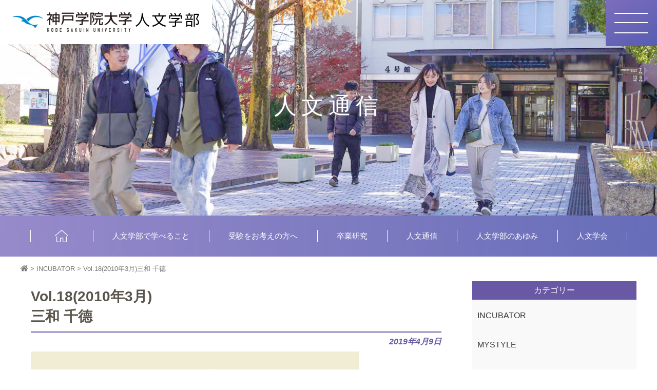

--- FILE ---
content_type: text/html; charset=UTF-8
request_url: https://kobegakuin-human.jp/incubator/vol-18/
body_size: 13863
content:
<!DOCTYPE html>
<html lang="ja">

<head>
	<meta charset="UTF-8" />
	<meta name="viewport" content="width=device-width" />
	<meta http-equiv="X-UA-Compatible" content="IE=edge">

	<title>Vol.18(2010年3月)三和 千德 &#8211; 神戸学院大学 人文学部オリジナルサイト</title>
	<meta name="description" content="神戸学院大学 人文学部オリジナルサイト｜「自分の学びを自分で見つける」をテーマに、自分の興味のあることを中心に深く学べるカリキュラムで構成されています。人文学部で学べること・受験をお考えの方へ・卒業研究などを掲載しています。">

	<meta property="og:title" content="神戸学院大学 人文学部オリジナルサイト" />
	<meta property="og:type" content="website" />
	<meta property="og:url" content="https://kobegakuin-human.jp" />
	<meta property="og:image" content="https://kobegakuin-human.jp/wp/wp-content/themes/human/img/2022/ogp.jpg" />
	<meta property="og:site_name" content="神戸学院大学 人文学部オリジナルサイト" />
	<meta property="og:description" content="神戸学院大学 人文学部オリジナルサイト｜「自分の学びを自分で見つける」をテーマに、自分の興味のあることを中心に深く学べるカリキュラムで構成されています。人文学部で学べること・受験をお考えの方へ・卒業研究などを掲載しています。" />
	<meta property="og:locale" content="ja_JP" />

			<link rel="stylesheet" href="https://kobegakuin-human.jp/wp/wp-content/themes/human/style.css?ver1.0.2">

	<link href="https://use.fontawesome.com/releases/v5.6.1/css/all.css" rel="stylesheet">

	
	<meta name='robots' content='max-image-preview:large' />
<script type="text/javascript">
window._wpemojiSettings = {"baseUrl":"https:\/\/s.w.org\/images\/core\/emoji\/14.0.0\/72x72\/","ext":".png","svgUrl":"https:\/\/s.w.org\/images\/core\/emoji\/14.0.0\/svg\/","svgExt":".svg","source":{"concatemoji":"https:\/\/kobegakuin-human.jp\/wp\/wp-includes\/js\/wp-emoji-release.min.js?ver=6.2.8"}};
/*! This file is auto-generated */
!function(e,a,t){var n,r,o,i=a.createElement("canvas"),p=i.getContext&&i.getContext("2d");function s(e,t){p.clearRect(0,0,i.width,i.height),p.fillText(e,0,0);e=i.toDataURL();return p.clearRect(0,0,i.width,i.height),p.fillText(t,0,0),e===i.toDataURL()}function c(e){var t=a.createElement("script");t.src=e,t.defer=t.type="text/javascript",a.getElementsByTagName("head")[0].appendChild(t)}for(o=Array("flag","emoji"),t.supports={everything:!0,everythingExceptFlag:!0},r=0;r<o.length;r++)t.supports[o[r]]=function(e){if(p&&p.fillText)switch(p.textBaseline="top",p.font="600 32px Arial",e){case"flag":return s("\ud83c\udff3\ufe0f\u200d\u26a7\ufe0f","\ud83c\udff3\ufe0f\u200b\u26a7\ufe0f")?!1:!s("\ud83c\uddfa\ud83c\uddf3","\ud83c\uddfa\u200b\ud83c\uddf3")&&!s("\ud83c\udff4\udb40\udc67\udb40\udc62\udb40\udc65\udb40\udc6e\udb40\udc67\udb40\udc7f","\ud83c\udff4\u200b\udb40\udc67\u200b\udb40\udc62\u200b\udb40\udc65\u200b\udb40\udc6e\u200b\udb40\udc67\u200b\udb40\udc7f");case"emoji":return!s("\ud83e\udef1\ud83c\udffb\u200d\ud83e\udef2\ud83c\udfff","\ud83e\udef1\ud83c\udffb\u200b\ud83e\udef2\ud83c\udfff")}return!1}(o[r]),t.supports.everything=t.supports.everything&&t.supports[o[r]],"flag"!==o[r]&&(t.supports.everythingExceptFlag=t.supports.everythingExceptFlag&&t.supports[o[r]]);t.supports.everythingExceptFlag=t.supports.everythingExceptFlag&&!t.supports.flag,t.DOMReady=!1,t.readyCallback=function(){t.DOMReady=!0},t.supports.everything||(n=function(){t.readyCallback()},a.addEventListener?(a.addEventListener("DOMContentLoaded",n,!1),e.addEventListener("load",n,!1)):(e.attachEvent("onload",n),a.attachEvent("onreadystatechange",function(){"complete"===a.readyState&&t.readyCallback()})),(e=t.source||{}).concatemoji?c(e.concatemoji):e.wpemoji&&e.twemoji&&(c(e.twemoji),c(e.wpemoji)))}(window,document,window._wpemojiSettings);
</script>
<style type="text/css">
img.wp-smiley,
img.emoji {
	display: inline !important;
	border: none !important;
	box-shadow: none !important;
	height: 1em !important;
	width: 1em !important;
	margin: 0 0.07em !important;
	vertical-align: -0.1em !important;
	background: none !important;
	padding: 0 !important;
}
</style>
	<link rel='stylesheet' id='wp-block-library-css' href='https://kobegakuin-human.jp/wp/wp-includes/css/dist/block-library/style.min.css?ver=6.2.8' type='text/css' media='all' />
<link rel='stylesheet' id='classic-theme-styles-css' href='https://kobegakuin-human.jp/wp/wp-includes/css/classic-themes.min.css?ver=6.2.8' type='text/css' media='all' />
<style id='global-styles-inline-css' type='text/css'>
body{--wp--preset--color--black: #000000;--wp--preset--color--cyan-bluish-gray: #abb8c3;--wp--preset--color--white: #ffffff;--wp--preset--color--pale-pink: #f78da7;--wp--preset--color--vivid-red: #cf2e2e;--wp--preset--color--luminous-vivid-orange: #ff6900;--wp--preset--color--luminous-vivid-amber: #fcb900;--wp--preset--color--light-green-cyan: #7bdcb5;--wp--preset--color--vivid-green-cyan: #00d084;--wp--preset--color--pale-cyan-blue: #8ed1fc;--wp--preset--color--vivid-cyan-blue: #0693e3;--wp--preset--color--vivid-purple: #9b51e0;--wp--preset--gradient--vivid-cyan-blue-to-vivid-purple: linear-gradient(135deg,rgba(6,147,227,1) 0%,rgb(155,81,224) 100%);--wp--preset--gradient--light-green-cyan-to-vivid-green-cyan: linear-gradient(135deg,rgb(122,220,180) 0%,rgb(0,208,130) 100%);--wp--preset--gradient--luminous-vivid-amber-to-luminous-vivid-orange: linear-gradient(135deg,rgba(252,185,0,1) 0%,rgba(255,105,0,1) 100%);--wp--preset--gradient--luminous-vivid-orange-to-vivid-red: linear-gradient(135deg,rgba(255,105,0,1) 0%,rgb(207,46,46) 100%);--wp--preset--gradient--very-light-gray-to-cyan-bluish-gray: linear-gradient(135deg,rgb(238,238,238) 0%,rgb(169,184,195) 100%);--wp--preset--gradient--cool-to-warm-spectrum: linear-gradient(135deg,rgb(74,234,220) 0%,rgb(151,120,209) 20%,rgb(207,42,186) 40%,rgb(238,44,130) 60%,rgb(251,105,98) 80%,rgb(254,248,76) 100%);--wp--preset--gradient--blush-light-purple: linear-gradient(135deg,rgb(255,206,236) 0%,rgb(152,150,240) 100%);--wp--preset--gradient--blush-bordeaux: linear-gradient(135deg,rgb(254,205,165) 0%,rgb(254,45,45) 50%,rgb(107,0,62) 100%);--wp--preset--gradient--luminous-dusk: linear-gradient(135deg,rgb(255,203,112) 0%,rgb(199,81,192) 50%,rgb(65,88,208) 100%);--wp--preset--gradient--pale-ocean: linear-gradient(135deg,rgb(255,245,203) 0%,rgb(182,227,212) 50%,rgb(51,167,181) 100%);--wp--preset--gradient--electric-grass: linear-gradient(135deg,rgb(202,248,128) 0%,rgb(113,206,126) 100%);--wp--preset--gradient--midnight: linear-gradient(135deg,rgb(2,3,129) 0%,rgb(40,116,252) 100%);--wp--preset--duotone--dark-grayscale: url('#wp-duotone-dark-grayscale');--wp--preset--duotone--grayscale: url('#wp-duotone-grayscale');--wp--preset--duotone--purple-yellow: url('#wp-duotone-purple-yellow');--wp--preset--duotone--blue-red: url('#wp-duotone-blue-red');--wp--preset--duotone--midnight: url('#wp-duotone-midnight');--wp--preset--duotone--magenta-yellow: url('#wp-duotone-magenta-yellow');--wp--preset--duotone--purple-green: url('#wp-duotone-purple-green');--wp--preset--duotone--blue-orange: url('#wp-duotone-blue-orange');--wp--preset--font-size--small: 13px;--wp--preset--font-size--medium: 20px;--wp--preset--font-size--large: 36px;--wp--preset--font-size--x-large: 42px;--wp--preset--spacing--20: 0.44rem;--wp--preset--spacing--30: 0.67rem;--wp--preset--spacing--40: 1rem;--wp--preset--spacing--50: 1.5rem;--wp--preset--spacing--60: 2.25rem;--wp--preset--spacing--70: 3.38rem;--wp--preset--spacing--80: 5.06rem;--wp--preset--shadow--natural: 6px 6px 9px rgba(0, 0, 0, 0.2);--wp--preset--shadow--deep: 12px 12px 50px rgba(0, 0, 0, 0.4);--wp--preset--shadow--sharp: 6px 6px 0px rgba(0, 0, 0, 0.2);--wp--preset--shadow--outlined: 6px 6px 0px -3px rgba(255, 255, 255, 1), 6px 6px rgba(0, 0, 0, 1);--wp--preset--shadow--crisp: 6px 6px 0px rgba(0, 0, 0, 1);}:where(.is-layout-flex){gap: 0.5em;}body .is-layout-flow > .alignleft{float: left;margin-inline-start: 0;margin-inline-end: 2em;}body .is-layout-flow > .alignright{float: right;margin-inline-start: 2em;margin-inline-end: 0;}body .is-layout-flow > .aligncenter{margin-left: auto !important;margin-right: auto !important;}body .is-layout-constrained > .alignleft{float: left;margin-inline-start: 0;margin-inline-end: 2em;}body .is-layout-constrained > .alignright{float: right;margin-inline-start: 2em;margin-inline-end: 0;}body .is-layout-constrained > .aligncenter{margin-left: auto !important;margin-right: auto !important;}body .is-layout-constrained > :where(:not(.alignleft):not(.alignright):not(.alignfull)){max-width: var(--wp--style--global--content-size);margin-left: auto !important;margin-right: auto !important;}body .is-layout-constrained > .alignwide{max-width: var(--wp--style--global--wide-size);}body .is-layout-flex{display: flex;}body .is-layout-flex{flex-wrap: wrap;align-items: center;}body .is-layout-flex > *{margin: 0;}:where(.wp-block-columns.is-layout-flex){gap: 2em;}.has-black-color{color: var(--wp--preset--color--black) !important;}.has-cyan-bluish-gray-color{color: var(--wp--preset--color--cyan-bluish-gray) !important;}.has-white-color{color: var(--wp--preset--color--white) !important;}.has-pale-pink-color{color: var(--wp--preset--color--pale-pink) !important;}.has-vivid-red-color{color: var(--wp--preset--color--vivid-red) !important;}.has-luminous-vivid-orange-color{color: var(--wp--preset--color--luminous-vivid-orange) !important;}.has-luminous-vivid-amber-color{color: var(--wp--preset--color--luminous-vivid-amber) !important;}.has-light-green-cyan-color{color: var(--wp--preset--color--light-green-cyan) !important;}.has-vivid-green-cyan-color{color: var(--wp--preset--color--vivid-green-cyan) !important;}.has-pale-cyan-blue-color{color: var(--wp--preset--color--pale-cyan-blue) !important;}.has-vivid-cyan-blue-color{color: var(--wp--preset--color--vivid-cyan-blue) !important;}.has-vivid-purple-color{color: var(--wp--preset--color--vivid-purple) !important;}.has-black-background-color{background-color: var(--wp--preset--color--black) !important;}.has-cyan-bluish-gray-background-color{background-color: var(--wp--preset--color--cyan-bluish-gray) !important;}.has-white-background-color{background-color: var(--wp--preset--color--white) !important;}.has-pale-pink-background-color{background-color: var(--wp--preset--color--pale-pink) !important;}.has-vivid-red-background-color{background-color: var(--wp--preset--color--vivid-red) !important;}.has-luminous-vivid-orange-background-color{background-color: var(--wp--preset--color--luminous-vivid-orange) !important;}.has-luminous-vivid-amber-background-color{background-color: var(--wp--preset--color--luminous-vivid-amber) !important;}.has-light-green-cyan-background-color{background-color: var(--wp--preset--color--light-green-cyan) !important;}.has-vivid-green-cyan-background-color{background-color: var(--wp--preset--color--vivid-green-cyan) !important;}.has-pale-cyan-blue-background-color{background-color: var(--wp--preset--color--pale-cyan-blue) !important;}.has-vivid-cyan-blue-background-color{background-color: var(--wp--preset--color--vivid-cyan-blue) !important;}.has-vivid-purple-background-color{background-color: var(--wp--preset--color--vivid-purple) !important;}.has-black-border-color{border-color: var(--wp--preset--color--black) !important;}.has-cyan-bluish-gray-border-color{border-color: var(--wp--preset--color--cyan-bluish-gray) !important;}.has-white-border-color{border-color: var(--wp--preset--color--white) !important;}.has-pale-pink-border-color{border-color: var(--wp--preset--color--pale-pink) !important;}.has-vivid-red-border-color{border-color: var(--wp--preset--color--vivid-red) !important;}.has-luminous-vivid-orange-border-color{border-color: var(--wp--preset--color--luminous-vivid-orange) !important;}.has-luminous-vivid-amber-border-color{border-color: var(--wp--preset--color--luminous-vivid-amber) !important;}.has-light-green-cyan-border-color{border-color: var(--wp--preset--color--light-green-cyan) !important;}.has-vivid-green-cyan-border-color{border-color: var(--wp--preset--color--vivid-green-cyan) !important;}.has-pale-cyan-blue-border-color{border-color: var(--wp--preset--color--pale-cyan-blue) !important;}.has-vivid-cyan-blue-border-color{border-color: var(--wp--preset--color--vivid-cyan-blue) !important;}.has-vivid-purple-border-color{border-color: var(--wp--preset--color--vivid-purple) !important;}.has-vivid-cyan-blue-to-vivid-purple-gradient-background{background: var(--wp--preset--gradient--vivid-cyan-blue-to-vivid-purple) !important;}.has-light-green-cyan-to-vivid-green-cyan-gradient-background{background: var(--wp--preset--gradient--light-green-cyan-to-vivid-green-cyan) !important;}.has-luminous-vivid-amber-to-luminous-vivid-orange-gradient-background{background: var(--wp--preset--gradient--luminous-vivid-amber-to-luminous-vivid-orange) !important;}.has-luminous-vivid-orange-to-vivid-red-gradient-background{background: var(--wp--preset--gradient--luminous-vivid-orange-to-vivid-red) !important;}.has-very-light-gray-to-cyan-bluish-gray-gradient-background{background: var(--wp--preset--gradient--very-light-gray-to-cyan-bluish-gray) !important;}.has-cool-to-warm-spectrum-gradient-background{background: var(--wp--preset--gradient--cool-to-warm-spectrum) !important;}.has-blush-light-purple-gradient-background{background: var(--wp--preset--gradient--blush-light-purple) !important;}.has-blush-bordeaux-gradient-background{background: var(--wp--preset--gradient--blush-bordeaux) !important;}.has-luminous-dusk-gradient-background{background: var(--wp--preset--gradient--luminous-dusk) !important;}.has-pale-ocean-gradient-background{background: var(--wp--preset--gradient--pale-ocean) !important;}.has-electric-grass-gradient-background{background: var(--wp--preset--gradient--electric-grass) !important;}.has-midnight-gradient-background{background: var(--wp--preset--gradient--midnight) !important;}.has-small-font-size{font-size: var(--wp--preset--font-size--small) !important;}.has-medium-font-size{font-size: var(--wp--preset--font-size--medium) !important;}.has-large-font-size{font-size: var(--wp--preset--font-size--large) !important;}.has-x-large-font-size{font-size: var(--wp--preset--font-size--x-large) !important;}
.wp-block-navigation a:where(:not(.wp-element-button)){color: inherit;}
:where(.wp-block-columns.is-layout-flex){gap: 2em;}
.wp-block-pullquote{font-size: 1.5em;line-height: 1.6;}
</style>
<link rel='stylesheet' id='wp-pagenavi-css' href='https://kobegakuin-human.jp/wp/wp-content/plugins/wp-pagenavi/pagenavi-css.css?ver=2.70' type='text/css' media='all' />
<link rel='stylesheet' id='aos_css-css' href='https://kobegakuin-human.jp/wp/wp-content/themes/human/js/aos/aos.css?ver=1.0.0' type='text/css' media='all' />
<link rel='stylesheet' id='cf7cf-style-css' href='https://kobegakuin-human.jp/wp/wp-content/plugins/cf7-conditional-fields/style.css?ver=2.3.8' type='text/css' media='all' />
<script type='text/javascript' src='https://kobegakuin-human.jp/wp/wp-includes/js/jquery/jquery.min.js?ver=3.6.4' id='jquery-core-js'></script>
<script type='text/javascript' src='https://kobegakuin-human.jp/wp/wp-includes/js/jquery/jquery-migrate.min.js?ver=3.4.0' id='jquery-migrate-js'></script>
<script type='text/javascript' src='https://kobegakuin-human.jp/wp/wp-content/themes/human/js/wc.js?ver=6.2.8' id='wc-script-js'></script>
<link rel="https://api.w.org/" href="https://kobegakuin-human.jp/wp-json/" /><link rel="alternate" type="application/json" href="https://kobegakuin-human.jp/wp-json/wp/v2/posts/554" /><link rel="EditURI" type="application/rsd+xml" title="RSD" href="https://kobegakuin-human.jp/wp/xmlrpc.php?rsd" />
<link rel="wlwmanifest" type="application/wlwmanifest+xml" href="https://kobegakuin-human.jp/wp/wp-includes/wlwmanifest.xml" />
<meta name="generator" content="WordPress 6.2.8" />
<link rel="canonical" href="https://kobegakuin-human.jp/incubator/vol-18/" />
<link rel='shortlink' href='https://kobegakuin-human.jp/?p=554' />
<link rel="alternate" type="application/json+oembed" href="https://kobegakuin-human.jp/wp-json/oembed/1.0/embed?url=https%3A%2F%2Fkobegakuin-human.jp%2Fincubator%2Fvol-18%2F" />
<link rel="alternate" type="text/xml+oembed" href="https://kobegakuin-human.jp/wp-json/oembed/1.0/embed?url=https%3A%2F%2Fkobegakuin-human.jp%2Fincubator%2Fvol-18%2F&#038;format=xml" />
<link rel="Shortcut Icon" href="https://kobegakuin-human.jp/wp/wp-content/themes/human/img/common/favicon.ico" />

	<script>
		jQuery(function() {

			

			
			

		});
	</script>

	<!-- Global site tag (gtag.js) - Google Analytics -->
	<script async src="https://www.googletagmanager.com/gtag/js?id=UA-138229013-1"></script>
	<script>
		window.dataLayer = window.dataLayer || [];

		function gtag() {
			dataLayer.push(arguments);
		}
		gtag('js', new Date());

		gtag('config', 'UA-138229013-1');
	</script>



</head>

<body class="post-template-default single single-post postid-554 single-format-standard">
	<div id="all-wrap"></div>
	
	<div class="wrap">
		<header>
			<div class="head">
				<div class="flexbox">
					<h1><a href="https://kobegakuin-human.jp"><img class="" src="https://kobegakuin-human.jp/wp/wp-content/themes/human/img/2022/logo.png" alt="神戸学院大学 人文学部オリジナルサイト"></a>
						<!-- <p>自分の学びを自分で見つける</p> -->
					</h1>
					<!-- <div class="box-right">
						<ul class=" flexbox">
							<li><a href="https://www.kobegakuin.ac.jp/" target="_blank">神戸学院大学TOP</a></li>
							<li><a href="https://www.kobegakuin.ac.jp/access/" target="_blank">アクセス</a></li>
							<li><a href="https://www.kobegakuin.ac.jp/info/" target="_blank">お問い合わせ</a></li>
							<li><a href="https://w2.axol.jp/entry/kobegakuin/step1?ef=1" target="_blank">資料請求</a></li> -->
					<!-- <li><a href="https://www.kobegakuin.ac.jp/~card/chiiki/" target="_blank">地域研究センター</a></li> -->
					<!-- <li><a href="https://kobegakuin-human.jp/graduate_school/">人文学部大学院</a></li> -->
					<!-- <li><a href="https://w2.axol.jp/entry/kobegakuin/step1?ef=2" target="_blank">大学院資料請求</a></li>
						</ul>
					</div> -->
					<div id="sp-menu" class="sp menu-trigger"><span></span><span></span><span></span></div>
				</div>
			</div>
					</header>


		<div id="container">

			<div id="eye_catch">
									<div class="sub-page-header blog-single news">
						<div class="inner">
							<h1 class="page-title">人文通信</h1>
						</div>
					</div>
								<div class="nav">
					<div class="inner">
													<nav id="site-nav" class="main-nav pc">
								<div class="menu-global-container"><ul id="menu-global" class="nav-menu flexbox"><li id="menu-item-30" class="menu-item menu-item-type-post_type menu-item-object-page menu-item-home menu-item-30"><a href="https://kobegakuin-human.jp/">HOME</a></li>
<li id="menu-item-31" class="menu-item menu-item-type-post_type menu-item-object-page menu-item-has-children menu-item-31"><a href="https://kobegakuin-human.jp/about/">人文学部で学べること</a>
<ul class="sub-menu">
	<li id="menu-item-3222" class="menu-item menu-item-type-custom menu-item-object-custom menu-item-3222"><a href="/about/#p3">人文学部オリジナルパンフレット</a></li>
	<li id="menu-item-736" class="menu-item menu-item-type-custom menu-item-object-custom menu-item-736"><a href="/about/#p-7">幅広い学びで世界が広がる7つのポイント</a></li>
	<li id="menu-item-173" class="menu-item menu-item-type-custom menu-item-object-custom menu-item-173"><a href="/about/#p1">３つの科目群と担当教員</a></li>
</ul>
</li>
<li id="menu-item-32" class="menu-item menu-item-type-post_type menu-item-object-page menu-item-has-children menu-item-32"><a href="https://kobegakuin-human.jp/examination/">受験をお考えの方へ</a>
<ul class="sub-menu">
	<li id="menu-item-193" class="menu-item menu-item-type-custom menu-item-object-custom menu-item-193"><a href="/examination/#p1">学部独自のキャリア教育科目が充実</a></li>
	<li id="menu-item-2732" class="menu-item menu-item-type-custom menu-item-object-custom menu-item-2732"><a href="/examination/#p3">卒業生の就職先</a></li>
	<li id="menu-item-2733" class="menu-item menu-item-type-custom menu-item-object-custom menu-item-2733"><a href="/examination/#p4">教員・学芸員・公務員等の資格取得を応援</a></li>
	<li id="menu-item-194" class="menu-item menu-item-type-custom menu-item-object-custom menu-item-194"><a href="/examination/#p2">人文学部のおもしろ授業を体験してみよう！</a></li>
	<li id="menu-item-1217" class="menu-item menu-item-type-custom menu-item-object-custom menu-item-1217"><a target="_blank" rel="noopener" href="https://www.kobegakuin.ac.jp/admission/01information/">入試情報</a></li>
</ul>
</li>
<li id="menu-item-246" class="menu-item menu-item-type-post_type menu-item-object-page menu-item-has-children menu-item-246"><a href="https://kobegakuin-human.jp/graduation-thesis/">卒業研究</a>
<ul class="sub-menu">
	<li id="menu-item-638" class="menu-item menu-item-type-custom menu-item-object-custom menu-item-638"><a href="/graduation-thesis/#p1">卒業研究(卒論)とは？</a></li>
	<li id="menu-item-636" class="menu-item menu-item-type-custom menu-item-object-custom menu-item-636"><a href="/graduation-thesis/#p2">卒業研究題目一覧</a></li>
	<li id="menu-item-2885" class="menu-item menu-item-type-custom menu-item-object-custom menu-item-2885"><a href="/30years_anniversary/#excellence">優秀卒業研究・論文一覧</a></li>
</ul>
</li>
<li id="menu-item-35" class="menu-item menu-item-type-post_type menu-item-object-page menu-item-has-children menu-item-35"><a href="https://kobegakuin-human.jp/jinbun_tsushin/">人文通信</a>
<ul class="sub-menu">
	<li id="menu-item-639" class="menu-item menu-item-type-custom menu-item-object-custom menu-item-639"><a href="/jinbun_tsushin/#p1">MY STYLE(卒業生紹介)</a></li>
	<li id="menu-item-640" class="menu-item menu-item-type-custom menu-item-object-custom menu-item-640"><a href="/jinbun_tsushin/incubator/#p1">INCUBATOR(教員紹介)</a></li>
</ul>
</li>
<li id="menu-item-36" class="menu-item menu-item-type-post_type menu-item-object-page menu-item-has-children menu-item-36"><a href="https://kobegakuin-human.jp/history/">人文学部のあゆみ</a>
<ul class="sub-menu">
	<li id="menu-item-178" class="menu-item menu-item-type-custom menu-item-object-custom menu-item-178"><a href="/history/#p2">沿革</a></li>
	<li id="menu-item-2789" class="menu-item menu-item-type-post_type menu-item-object-page menu-item-2789"><a href="https://kobegakuin-human.jp/30years_anniversary/">人文学部創設30周年</a></li>
</ul>
</li>
<li id="menu-item-2133" class="menu-item menu-item-type-post_type menu-item-object-page menu-item-2133"><a href="https://kobegakuin-human.jp/society/">人文学会</a></li>
</ul></div>							</nav><!-- #site-navigation -->
							<nav id="site-nav-sp" class="main-nav-sp sp">
								<div class="menu-global-sp-container"><ul id="menu-global-sp" class="nav-menu-sp"><li id="menu-item-122" class="menu-item menu-item-type-post_type menu-item-object-page menu-item-home menu-item-122"><a href="https://kobegakuin-human.jp/">HOME</a></li>
<li id="menu-item-123" class="menu-item menu-item-type-post_type menu-item-object-page menu-item-123"><a href="https://kobegakuin-human.jp/about/">人文学部で学べること</a></li>
<li id="menu-item-124" class="menu-item menu-item-type-post_type menu-item-object-page menu-item-124"><a href="https://kobegakuin-human.jp/examination/">受験をお考えの方へ</a></li>
<li id="menu-item-322" class="menu-item menu-item-type-post_type menu-item-object-page menu-item-322"><a href="https://kobegakuin-human.jp/graduation-thesis/">卒業研究</a></li>
<li id="menu-item-127" class="menu-item menu-item-type-post_type menu-item-object-page menu-item-127"><a href="https://kobegakuin-human.jp/jinbun_tsushin/">人文通信</a></li>
<li id="menu-item-128" class="menu-item menu-item-type-post_type menu-item-object-page menu-item-128"><a href="https://kobegakuin-human.jp/history/">人文学部のあゆみ</a></li>
<li id="menu-item-2807" class="menu-item menu-item-type-post_type menu-item-object-page menu-item-2807"><a href="https://kobegakuin-human.jp/society/">人文学会</a></li>
<li id="menu-item-125" class="menu-item menu-item-type-post_type menu-item-object-page menu-item-125"><a href="https://kobegakuin-human.jp/teacher/">教員をめざす方へ</a></li>
<li id="menu-item-2674" class="menu-item menu-item-type-post_type menu-item-object-page menu-item-2674"><a href="https://kobegakuin-human.jp/teacher-list/">人文学部教員の紹介</a></li>
<li id="menu-item-2675" class="menu-item menu-item-type-post_type menu-item-object-page menu-item-2675"><a href="https://kobegakuin-human.jp/graduate_school/">大学院人間文化学研究科</a></li>
</ul></div>							</nav><!-- #site-navigation -->
											</div><!-- .inner -->
				</div><!-- .nav -->
			</div><!-- #eye_catch -->

			<!--<div class="inner">-->
<div class="breadcrumbs" typeof="BreadcrumbList" vocab="https://schema.org/">
	<div class="inner">
		<!-- Breadcrumb NavXT 7.2.0 -->
<span property="itemListElement" typeof="ListItem"><a property="item" typeof="WebPage" title="Go to 神戸学院大学 人文学部オリジナルサイト." href="https://kobegakuin-human.jp" class="home"><span property="name"><i class="fa fa-home"></i></span></a><meta property="position" content="1"></span> &gt; <span property="itemListElement" typeof="ListItem"><a property="item" typeof="WebPage" title="Go to the INCUBATOR category archives." href="https://kobegakuin-human.jp/category/incubator/" class="taxonomy category"><span property="name">INCUBATOR</span></a><meta property="position" content="2"></span> &gt; <span class="post post-post current-item">Vol.18(2010年3月)<br>三和 千德</span>	</div>
</div>
<div class="inner">

	<div id="primary" class="site-content">
		<div id="content" role="main">

							

					<article class="post-554 post type-post status-publish format-standard has-post-thumbnail hentry category-incubator">

						<h1>Vol.18(2010年3月)<br>三和 千德</h1>
						<div class="postinfo">
							<time datetile="2019-04-09T00:39:51+09:00">2019年4月9日</time>
						</div>

													<div id="blog-eye">
								<img width="640" height="376" src="https://kobegakuin-human.jp/wp/wp-content/uploads/2019/04/img18i_1.jpg" class="attachment-full size-full wp-post-image" alt="" decoding="async" srcset="https://kobegakuin-human.jp/wp/wp-content/uploads/2019/04/img18i_1.jpg 640w, https://kobegakuin-human.jp/wp/wp-content/uploads/2019/04/img18i_1-300x176.jpg 300w" sizes="(max-width: 640px) 100vw, 640px" />							</div>
						
						<h2>運命は変えられないけど、ましにはできる。</h2>
<p>町医者として、臨床の現場から豊かな知見を授業に活かす三和先生。温厚な語り口から、精神医療への熱い思いが伝わってきた。<br />
TEXT・PHOTO 池田あゆみ</p>
<p>&nbsp;</p>
<p>&nbsp;</p>
<h3>喪の仕事</h3>
<p>私の研究テーマの中に「対象喪失」や「喪の仕事」というのがあります。<br />
対象喪失とは、精神分析の理論のひとつです。たとえば、思春期に理想的な両親を失うといった愛情や依存の対象となっていた人の死や別離、定年退職して社会的地位を失うといった社会的地位や住み慣れた環境などからの別れなど、心のよりどころを失う体験のことをいいます。その他にも夢いっぱいの子どもから大人になるにつれて現実と折り合いをつけていくこと、何かしらの理想に対する幻滅なども対象喪失になります。<br />
はじめは誰しも対象を喪失したことを悲しみ、混乱するわけですが、やがてそれを受け入れて静かに立ち直っていく…。このように心を整理し、現実を受け入れていくことを「喪の仕事」といいます。そういう対象喪失から立ち直っていくにつれ人は強くなっていく。ただ、失った事実を認めたくない人、認められない人も中にはいます。そういう人たちの「喪の仕事」のお手伝いをするのも私たち精神科医の役割です。<br />
ただし、対象喪失からの立ち直りに特定のパターンがあるという精神分析的な考えは構成主義という現代の考えからは批判されています。これはあくまで古典的な知識として重要で、本当はそれぞれの物語としての立ち直り方があっていいと思います。</p>
<p>&nbsp;</p>
<h3>町医者として</h3>
<p>医者の仕事は臨床か研究になりますが、私は患者さんを診る方が好きなので開業医になりました。町医者なので、もちろん対象喪失の患者さんだけでなく、ありとあらゆる人を診ます。摂食障害の子どもさんから、うつ、アルツハイマーのお年寄りまで、1日に70人前後の患者さんが来られます。<br />
現代はストレス社会で心を病んでいる人が多くなってきたと言われてます。確かにそれもありますが、今より辛いことも昔にはあったし、今と同じように昔も病んでる人がいた。ただ、昔はそういう人に目がいかなかっただけです。近頃は、精神科もメンタルクリニックと呼ばれるようになり敷居が低くなったので、たくさんの人が精神科医にかかるようになったのかもしれません。<br />
ところで、薬で人の精神をコントロールする、そんなことがほんとうにできるのか、と思いませんか？　私もかつてはそう思っていたのですが、実際よくなることが多いんですよね。お薬を飲んでだんだんとよくなって、最終的にお薬をやめてもいい状態になればいいわけです。ただ、やめることを考えて薬を出していない心療内科や内科の先生が少なからずいるのが現状です。嘆かわしいことですが、日本は世界的にみても依存のリスクが高い抗不安薬を多用する傾向にあります。薬に依存させずに、やめさせるところまでもっていくのがよい先生の条件だと私は思っています。</p>
<p>&nbsp;</p>
<h3>生きようとするすばらしさ</h3>
<p>よく、精神科医をしていて人を信じられなくなったりしないのか、と聞かれることがありますが、極限状態の人を診ていると「いくら病んでもどこかに健全な部分があるんだ」と信じられる。どんなにどん底でも、人って生きてていい、言葉にするのもはばかられるようなたいへんな人もちゃんと生きてて、それだけですごいんだと。死なないで、生きて…失望や幻滅とは真逆です。<br />
患者さんに引きずられて暗くなったりもしません。私たち専門家が一般の人と違うところは、患者さんと一緒に道に迷ってしまわないこと。なぜ迷わないかというと、私たちは地図、つまり理論を持っているからです。理論はコンパスともいえます。コンパスって、多少不正確でも大体の方角がわかるじゃないですか。今、患者さんがどうなっていて、どのような状況にいるのかがだいたいわかれば、そして、こうしていけばいいというのがわかっていれば、こちらもしんどくないですし。<br />
そういった意味でも、柔軟に多くの理論を学ぶ必要がありますね。人の心を完璧に説明できる理論はまだありませんので、不完全ながらも多くの理論で補い合う必要があるからです。</p>
<p>&nbsp;</p>
<h3>救うのではなく寄り添う</h3>
<p>心理療法が患者さんの人生を変えられるわけではないんです。うまくいかないことを変えられないし、埋め合わせもできない。フロイトの言葉に「運命は変えることはできないがましにはできる」っていうのがあります。つまり完治したり、劇的に良くなったりはしないけども、ましにはなる。<br />
喪の仕事のお手伝いでいえば、患者さんの隣にいて寄り添って話を聞いて…という感じですね。脱線しないように引き出して、一緒にまとめていって…。人は誰かがいないと悲しみを噛み締められないんです。たとえば、小さな子どもが何かにぶつかっても周りに誰もいなかったら泣きません。隣にお母さんがいて、一緒に悲しんでくれるから泣くんです。共感してくれるから泣きだせる。人はひとりでは悲しみを表現して、それを噛み締めることができない。だからセラピストが必要なんです。人を救うのではなく、寄り添うように。<br />
人間は対象を喪失し、それを乗り越えて成長してきます。おぎゃーと生まれて楽園である子宮から追放されて喪失する。次に、お母さんというぬくぬくとした存在にべたべたに甘える環境から喪失する。やがては大きくなって理想的な家庭に幻滅して思春期になって荒れる。でも新しい、親とは違う新しい価値観を見つけていって大人になる。で、子どもができる。そして子どもに夢を託して、叶う人もいれば幻滅して喪失していく人もいます。でも、それは悪いことだけじゃないんです。子どもは親に理想ばかり押しつけられたら、ほんとうの自分を受け入れてもらえなくなると悩む。そして親は自分が想像していた子どもに幻滅してがっかりする。けど、それは同時にほんとうの子どもの姿を受け入れていく、ということだから子どもにとってはその方がよいのではないでしょうか。<br />
夢や希望を追って、誰かを傷つけることもあるかもしれない。けど、夢を喪失して現実と折り合いをつけて、そこで大切なものを見つけて生きていく。それは、たくさんの人を泣かせて夢を追うより、ある意味では立派だと思います。<br />
自分の思いとは違う現実が突然目の前に立ちはだかる。はじめはそれに抵抗し、嘆き悲しむ。泣きやんだら涙を拭いて立ち上がり、また前を向いて歩いていく――その繰り返しが人生であり、成長とは本来そういうものだと思います。</p>
<p>&nbsp;</p>
<h3>心は多面的なものいろんな見方をしてほしい</h3>
<p>私は町医者であるとともに、神戸学院大学人間心理学科の教員ですが、大学では精神病理学と精神保健学などの講義を担当しています。精神病理学では、統合失調症や摂食障害などの精神障害の診断法や治療法などについて、豊富な臨床経験を活かしていろんな事例を紹介しながらわかりやすく講義しています。精神保健学では、個人や家族、社会の精神保健のあり方から、国内、世界諸地域におけるシステムや取り組みなどを解説します。<br />
そういった授業を行っていますが、学生の皆さんにいちばん伝えたいのは物事を先入観を持って見るのではなく、いろんな視点で見ていってほしいということです。心は多面的なもので、どの切り口で見るかによって見え方が変わってきます。そうすれば、難しい問題でも解決の糸口が見えてくると思います。</p>
<p>&nbsp;</p>
<p>&nbsp;</p>
<div id="attachment_556" style="width: 210px" class="wp-caption alignleft"><img aria-describedby="caption-attachment-556" decoding="async" loading="lazy" class="wp-image-556 size-full" src="https://kobegakuin-human.jp/wp/wp-content/uploads/2019/04/img18i_2.jpg" alt="" width="200" height="141" /><p id="caption-attachment-556" class="wp-caption-text">三和 千德（ミワ チトク）</p></div>
<p>三和 千德（ミワ チトク）<br />
1967年10月生まれ<br />
医師 臨床心理士<br />
人文学部 人間心理学科 准教授<br />
兵庫医科大学 1992年（卒業）<br />
兵庫医科大学大学院 医学研究科 1997年（卒業）<br />
医学博士 （内科系精神神経科学）1997年<br />
神戸市で開業医を続ける。<br />
研究テーマ<br />
喪失体験における回復のプロセスと心理療法について<br />
精神分析的心理療法の臨床への応用について<br />
所属学会<br />
日本精神神経学会　日本老年精神医学会</p>


												<div class="navlink">
							<span class="navlink-prev"><a href="https://kobegakuin-human.jp/incubator/vol-17/" rel="prev"><i class="icon-chevron-sign-left"></i> Vol.17(2009年12月)<br>矢嶋 巌<br>(人と社会と自然科目群)</a></span>
							<span class="navlink-next"><a href="https://kobegakuin-human.jp/incubator/vol-19/" rel="next">Vol.19(2010年11月)<br>春日 雅司 <i class="icon-chevron-sign-right"></i></a></span>
						</div>

						


					</article>


				
			
			<div class="link-box-wrap flexbox">
				<div class="link-box">
					<a class="link_purple" href="https://kobegakuin-human.jp/jinbun_tsushin/#p1"><span>MYSTYLE一覧へ</span></a>
				</div>
				<div class="link-box">
					<a class="link_purple" href="https://kobegakuin-human.jp/jinbun_tsushin/incubator/#p1"><span>INCUBATOR一覧へ</span></a>
				</div>
			</div>

		</div><!-- #content -->
	</div><!-- #primary -->

	
<div id="sidebar">
	
			<div id="secondary" class="widget-area" role="complementary">
			<div class="sidebar-box"><h3 class="sidebar-title">カテゴリー</h3>
			<ul>
					<li class="cat-item cat-item-5"><a href="https://kobegakuin-human.jp/category/incubator/">INCUBATOR</a>
</li>
	<li class="cat-item cat-item-1"><a href="https://kobegakuin-human.jp/category/mystyle/">MYSTYLE</a>
</li>
			</ul>

			</div>
		<div class="sidebar-box">
		<h3 class="sidebar-title">最近の投稿</h3>
		<ul>
											<li>
					<a href="https://kobegakuin-human.jp/incubator/vol-49/">Vol.49(2025年9月)<br>曽我部 愛<br>(人と社会と自然科目群)</a>
									</li>
											<li>
					<a href="https://kobegakuin-human.jp/mystyle/2025%e5%b9%b49%e6%9c%88%e5%8f%b7/">2025年9月号</a>
									</li>
											<li>
					<a href="https://kobegakuin-human.jp/incubator/vol-482025%e5%b9%b43%e6%9c%88%e5%a4%a7%e5%8e%9f-%e8%89%af%e9%80%9a/">Vol.48(2025年3月)<br>大原 良通<br>(人と社会と自然科目群)</a>
									</li>
											<li>
					<a href="https://kobegakuin-human.jp/mystyle/2025%e5%b9%b43%e6%9c%88%e5%8f%b7/">2025年3月号</a>
									</li>
											<li>
					<a href="https://kobegakuin-human.jp/incubator/vol-472024%e5%b9%b49%e6%9c%88%e6%9d%be%e6%9d%91-%e6%b7%b3/">Vol.47(2024年9月)<br>松村 淳<br>(人と社会と自然科目群)</a>
									</li>
											<li>
					<a href="https://kobegakuin-human.jp/mystyle/2024%e5%b9%b49%e6%9c%88%e5%8f%b7/">2024年9月号</a>
									</li>
											<li>
					<a href="https://kobegakuin-human.jp/mystyle/2024%e5%b9%b43%e6%9c%88%e5%8f%b7/">2024年3月号</a>
									</li>
											<li>
					<a href="https://kobegakuin-human.jp/incubator/vol-46/">Vol.46(2024年3月)<br>前田 宏太郎</a>
									</li>
											<li>
					<a href="https://kobegakuin-human.jp/incubator/vol-45/">Vol.45(2023年9月)<br>鈴木 遥<br>(人と社会と自然科目群)</a>
									</li>
											<li>
					<a href="https://kobegakuin-human.jp/mystyle/2023%e5%b9%b49%e6%9c%88%e5%8f%b7/">2023年9月号</a>
									</li>
					</ul>

		</div>		</div><!-- #secondary -->
	
</div>
</div>

	<!--</div>-->
	<!-- .inner -->
	</div><!-- #container -->

	<div class="_top"><a class="gotop" href="#"><img src="https://kobegakuin-human.jp/wp/wp-content/themes/human/img/2022/gotop.png" alt="TOPへ" /></a></div>

	<footer>

		<div class="ft-contents">

			<div class="box-link">
				<div class="inner">
					<ul class="list flexbox link_box">
						<li><a class="link_purple" href="https://kobegakuin-human.jp/teacher-list/">人文学部教員紹介</a></li>
						<li><a class="link_purple" href="https://kobegakuin-human.jp/teacher-contact-list/">人文学部教員連絡先一覧</a></li>
						<li><a class="link_purple" href="https://kobegakuin-human.jp/deliverables/">人文学部研究推進費成果物</a></li>
						<li><a class="link_purple" href="https://kobegakuin-human.jp/society/">人文学会</a></li>
						<li><a class="link_purple fs16" href="https://kobegakuin-human.jp/graduate_school/">大学院人間文化学研究科</a></li>
						<li><a class="link_purple link_out" target="_blank" rel="noopener" href="https://card-kobegakuin.jp/">地域研究センター</a></li>
					</ul>
				</div>
			</div>

			<div class="box-top inner flexbox">
				<div class="box-left">
					<h2 class="logo"><a href="https://kobegakuin-human.jp/"><img src="https://kobegakuin-human.jp/wp/wp-content/themes/human/img/common/logo_footer.png" alt="神戸学院大学　人文学部"></a></h2>
					<p class="t1">〒651-2180 神戸市西区伊川谷町有瀬518</p>
					<p class="t2"><a href="tel:078-974-1551">Tel.078-974-1551(代表)</a></p>
					<ul class="flexbox link_box">
						<li><a target="_blank" class="link_purple link_out" href="https://kobegakuin-human.jp/wp/wp-content/themes/human/img/pdf/kobegakuin_pamphlet_web2025.pdf">学部パンフレット</a></li>
						<li><a target="_blank" class="link_purple link_out" href="https://www.kobegakuin.ac.jp/access/">アクセス</a></li>
						<li><a target="_blank" class="link_purple link_out" href="https://entry.s-axol.jp/kobegakuin/step1?ef=1">資料請求</a></li>
					</ul>
					<div class="ft_sns" style="display: flex;">
						<div class="ft_youtube">
							<a href="https://www.youtube.com/channel/UCgRKts1PiVmsiLHQvLi4veQ" target="_blank"><img src="https://kobegakuin-human.jp/wp/wp-content/themes/human/img/common/ico_youtube.svg" width="44" height="44"></a>
						</div>
						<div class="ft_instagram">
							<a href="https://www.instagram.com/kobe_jinbun/" target="_blank"><img src="https://kobegakuin-human.jp/wp/wp-content/themes/human/img/common/ico_instagram.svg" width="42" height="42"></a>
						</div>
						<div class="twitter">
							<a href="https://twitter.com/human_kobe" target="_blank"><img src="https://kobegakuin-human.jp/wp/wp-content/themes/human/img/common/logo_black.svg" width="40" height="40"></a>
						</div>
					</div>
				</div>
				<div class="box-center">
					<ul class="ft-nav lv1 flexbox">
						<li><a href="https://kobegakuin-human.jp/">HOME</a></li>
						<li><a href="https://kobegakuin-human.jp/about/">人文学部で学べること</a>
							<ul class="lv2">
								<li><a href="https://kobegakuin-human.jp/about/#p3">幅広い学びで世界が広がる7つのポイント</a></li>
								<li><a href="https://kobegakuin-human.jp/about/#p1">3つの科目群と担当教員</a></li>
								<li><a target="_blank" rel="noopener" href="https://www.kobegakuin.ac.jp/education/faculty_humanities/policy.html">人文学科の教育目標・方針</a></li>
							</ul>
						</li>
						<li><a href="https://kobegakuin-human.jp/examination/">受験をお考えの方へ</a>
							<ul class="lv2">
								<li><a href="https://kobegakuin-human.jp/examination/#p1">学部独自のキャリア教育科目が充実</a></li>
								<li><a href="https://kobegakuin-human.jp/examination/#p3">卒業生の就職先</a></li>
								<li><a href="https://kobegakuin-human.jp/examination/#p4">教員・学芸員・公務員等の資格取得を応援</a></li>
								<li><a href="https://kobegakuin-human.jp/examination/#p2">人文学部のおもしろ授業を体験してみよう!</a></li>
								<li><a target="_blank" rel="noopener" href="https://www.kobegakuin.ac.jp/admission/faculty/navi/humanities/">入試情報</a></li>
							</ul>
						</li>
						<li><a href="https://kobegakuin-human.jp/teacher/">教員をめざす方へ</a></li>

						<li><a href="https://kobegakuin-human.jp/graduation-thesis/">卒業研究</a>
							<ul class="lv2">
								<li><a href="https://kobegakuin-human.jp/graduation-thesis/#p1">卒業研究(卒論)とは？</a></li>
								<li><a href="https://kobegakuin-human.jp/graduation-thesis/#p2">卒業研究題目一覧</a></li>
								<li><a href="https://kobegakuin-human.jp/30years_anniversary/#excellence">優秀卒業研究・論文一覧</a></li>
							</ul>
						</li>
						<li><a href="https://kobegakuin-human.jp/graduate/">卒業生からのメッセージ</a></li>
						<li><a href="https://kobegakuin-human.jp/jinbun_tsushin/">人文通信</a>
							<ul class="lv2">
								<li><a href="https://kobegakuin-human.jp/jinbun_tsushin/#p1">MY STYLE(卒業生紹介)</a></li>
								<li><a href="https://kobegakuin-human.jp/jinbun_tsushin/incubator/#p1">INCUBATOR(教員紹介)</a></li>
							</ul>
						</li>
						<li><a href="https://kobegakuin-human.jp/history/">人文学部のあゆみ</a>
							<ul class="lv2">
								<li><a href="https://kobegakuin-human.jp/history/#p2">沿革</a></li>
								<li><a href="https://kobegakuin-human.jp/30years_anniversary/">人文学部創設30周年記念</a></li>
							</ul>
						</li>
						<li><a href="https://kobegakuin-human.jp/society/">人文学会</a></li>
						<li><a href="https://kobegakuin-human.jp/teacher-list/">人文学部教員紹介</a></li>
						<li><a href="https://kobegakuin-human.jp/deliverables/">人文学部研究推進費成果物</a></li>
						<li><a href="https://kobegakuin-human.jp/graduate_school/">大学院人間文化学研究科</a>
							<ul class="lv2">
								<li><a href="https://kobegakuin-human.jp/graduate_school/ningenkoudouron/">人間行動論専攻</a></li>
								<li><a href="https://kobegakuin-human.jp/graduate_school/chiikibunkaron/">地域文化論専攻</a></li>
								<li><a target="_blank" rel="noopener" href="https://www.kobegakuin.ac.jp/education/gs/humanities/">人間文化学研究科の教育目標・方針</a></li>
							</ul>
						</li>
						<li><a href="https://kobegakuin-human.jp/privacy-policy/">プライバシーポリシー</a></li>
						<li><a href="http://db.kobegakuin.ac.jp/kobe-media/jinbun/bunya.asp" target="_blank">大学関係者専用データベース(学内専用)</a></li>
					</ul>
				</div>
				<!-- <div class="box-right">
					<ul class="ft-nav lv1 flexbox">
						<li><a href="https://www.kobegakuin.ac.jp/" target="_blank">神戸学院大学HOME</a></li>
						<li><a href="https://www.kobegakuin.ac.jp/access/" target="_blank">アクセス</a></li>
						<li><a href="https://www.kobegakuin.ac.jp/info/" target="_blank">お問い合わせ</a></li>
						<li><a href="https://w2.axol.jp/entry/kobegakuin/step1?ef=1" target="_blank">資料請求</a></li>
						<li><a href="https://www.kobegakuin.ac.jp/~card/chiiki/" target="_blank">地域研究センター</a></li>
						<li><a href="https://w2.axol.jp/entry/kobegakuin/step1?ef=2" target="_blank">大学院資料請求</a></li>
						<li><a href="http://db.kobegakuin.ac.jp/kobe-media/jinbun/bunya.asp" target="_blank">大学関係者専用データベース</a></li>
					</ul>
				</div> -->
			</div>

		</div>
		<div class="copyright">Copyright&copy; 神戸学院大学人文学部・大学院 All Rights Reserved.</div>
	</footer><!-- #colophon -->

	<script type='text/javascript' src='https://kobegakuin-human.jp/wp/wp-content/themes/human/js/jquery.smoothScroll.js?ver=1.0.0' id='smoothScroll-js'></script>
<script type='text/javascript' src='https://kobegakuin-human.jp/wp/wp-content/themes/human/js/aos/aos.js?ver=1.0.0' id='aos_js-js'></script>
<script type='text/javascript' id='wpcf7cf-scripts-js-extra'>
/* <![CDATA[ */
var wpcf7cf_global_settings = {"ajaxurl":"https:\/\/kobegakuin-human.jp\/wp\/wp-admin\/admin-ajax.php"};
/* ]]> */
</script>
<script type='text/javascript' src='https://kobegakuin-human.jp/wp/wp-content/plugins/cf7-conditional-fields/js/scripts.js?ver=2.3.8' id='wpcf7cf-scripts-js'></script>

		</div> <!-- .wrap -->
	</body>

	</html>

--- FILE ---
content_type: text/css
request_url: https://kobegakuin-human.jp/wp/wp-content/themes/human/style.css?ver1.0.2
body_size: 21288
content:
@charset "UTF-8";
/*
Theme Name: 神戸学院大学 人文学部様
Theme URI: https://webcamper.jp
Description: オリジナルテーマ
Version:  1.0.2
Author: 株式会社宝塚デザイン
Author URI: https://webcamper.jp
*/

@import url("css/reset.css");
@import url("https://fonts.googleapis.com/css2?family=Lato:wght@700&family=Noto+Serif+JP:wght@400;600;700&display=swap");

html {
}

body {
  /*font-family: "Noto Sans JP","游ゴシック", YuGothic, "ヒラギノ角ゴ ProN W3", "Hiragino Kaku Gothic ProN", "メイリオ", Meiryo, Verdana, sans-serif !important;*/
  /*font-family: "ヒラギノ角ゴ Pro W3", "Hiragino Kaku Gothic Pro", "メイリオ", Meiryo, Osaka, "ＭＳ Ｐゴシック", "MS PGothic", sans-serif; */
  font-family: 游ゴシック体, "Yu Gothic", YuGothic, "ヒラギノ角ゴシック Pro",
    "Hiragino Kaku Gothic Pro", メイリオ, Meiryo, Osaka, "ＭＳ Ｐゴシック",
    "MS PGothic", sans-serif;
  /*font-family: "游明朝", YuMincho, "ヒラギノ明朝 ProN W3", "Hiragino Mincho ProN", "HG明朝E", "ＭＳ Ｐ明朝", "ＭＳ 明朝", serif;*/

  /*font-family: "メイリオ", "Hiragino Kaku Gothic Pro", sans-serif;*/
  /*font-family: "ヒラギノ角ゴ Pro W3", "Hiragino Kaku Gothic Pro", Osaka, "ＭＳ Ｐゴシック", "MS PGothic", Arial, Helvetica, Verdana, sans-serif;*/
  line-height: 100%;
  color: #3d382a;
  /*font-size: 14px;*/
  font-size: 16px;

  /*min-width: 1180px; margin: 0 auto;*/
  min-width: 1200px;
}
body.no-scroll {
  overflow: hidden;
}
@media screen and (max-width: 768px) {
  body {
    min-width: 100%;
  }
}

.mintyo {
  font-family: "游明朝", YuMincho, "ヒラギノ明朝 ProN W3",
    "Hiragino Mincho ProN", "HG明朝E", "ＭＳ Ｐ明朝", "ＭＳ 明朝", serif;
}
.lato {
  font-family: "Lato", sans-serif;
}
p {
  line-height: 190%;
}

/*.flexbox { display: -webkit-flex; display: flex; }*/
.flexbox {
  display: flex;
}

/** レイアウト構成 **/
#container {
  /*background: #fff;*/
  position: relative;
  z-index: 1;
}
.inner {
  width: 1200px;
  margin: 0 auto;
  overflow: hidden;
  position: relative;
}
#container .inner {
  margin: 0 auto;
}
#content {
  width: 100%;
  float: none;
}
@media screen and (max-width: 768px) {
  .inner {
    width: 100%;
  }
}

/*****
.archive #container .inner,
.single #container .inner,
.blog #container .inner { margin-top: 0px; width: 1000px; }
@media screen and (max-width: 768px){
	.archive #container .inner,
	.single #container .inner,
	.blog #container .inner { width: 100%; }
}
*****/

.archive #container .inner > h1,
.single #container .inner > h1,
.blog #container .inner > h1 {
  margin-bottom: 40px;
}

.archive #content,
.single #content,
.blog #content {
  width: 840px;
  float: left;
}
@media screen and (max-width: 768px) {
  .archive #content,
  .single #content,
  .blog #content {
    width: 100%;
    float: none;
  }
}

.archive #sidebar,
.single #sidebar,
.blog #sidebar {
  width: 320px;
  float: right;
}
@media screen and (max-width: 768px) {
  .archive #sidebar,
  .single #sidebar,
  .blog #sidebar {
    width: 100%;
    float: none;
    padding: 0 10px;
    box-sizing: border-box;
  }
}

.archive #content h1.list-title,
.single #content h1.list-title,
.blog #content h1.list-title {
  background: #eee;
  color: #888;
  text-align: center;
  padding: 5px 20px;
}
.blog #content h1.list-title span {
  font-size: 14px;
  display: inline-block;
  margin-left: 20px;
}

.single #content ul {
	list-style-type: disc;
	padding: 10px 10px 10px 20px;
}
.single #content ul li {
	line-height: 1.5em;
	padding: 5px 0px;
}




.link-box-wrap.flexbox {
  justify-content: space-around;
}
@media screen and (max-width: 768px) {
  .link-box-wrap.flexbox {
    flex-direction: column;
    justify-content: center;
    margin-bottom: 50px;
  }
  .link-box-wrap.flexbox .link-box {
    text-align: center;
    padding: 10px 0;
  }
}

/* リンク */
a {
  color: #333;
  text-decoration: none;
  line-height: 140%;
}
a:hover {
  color: #333;
  opacity: 0.6; /*text-decoration: underline;*/
}
a img {
  border: none;
}

img {
  vertical-align: bottom;
}
@media screen and (max-width: 768px) {
  img {
    max-width: 100%;
  }
}

/* 記事 */
.single article {
  background-color: #fff;
  width: 100%;
  margin-left: auto;
  margin-right: auto;
  /*border: 1px solid #ccc;*/
  /*padding: 30px;*/
  padding: 0 20px;
  -weblkid-box-sizing: border-box;
  -moz-box-sizing: border-box;
  box-sizing: border-box;
  margin-bottom: 15px;
  /*-webkid-box-shadow: 1px 1px 3px #aaa;
	box-shadow: 1px 1px 3px #aaa;*/
  border-radius: 5px;
  overflow: hidden;
}

.single article h1 {
  color: #59554b;
  font-size: 28px;
  padding: 10px 0;
  line-height: 140%;
  border-bottom: 2px solid #6959a4;
}
/*.single article h2 { color: #59554b; font-size:20px; padding: 5px 0 5px 10px; line-height: 140%; margin: 40px 0 20px 0; border-left: 4px solid #6959a4; border-bottom: 1px solid #6959a4; }*/
.single article h2 {
  color: #59554b;
  font-size: 24px;
  font-weight: bold;	
  padding: 0 0 30px 0px;
  line-height: 170%;

}
.single article h3 {
  margin-top: 80px;
  font-weight: bold;
  color: #6959a4;
  font-size: 22px;
  line-height: 170%;
  margin: 60px 0 20px 0;
  border-bottom: 1px dotted #ccc;
}
.single article h4 {
  color: #59554b;
  font-size: 16px;
  padding: 5px 0 5px 0px;
  line-height: 140%;
  margin: 20px 0 20px 0;
}
.single article h5 {
  color: #59554b;
  font-size: 14px;
  padding: 5px 0 5px 0px;
  line-height: 140%;
  margin: 20px 0 20px 0;
}

/* 記事の付加情報 */
.single .postinfo {
  font-size: smaller;
  padding-top: 10px;
  padding-bottom: 10px;	
  text-align: right;
}
.postinfo time {
  font-size: 16px;
  color: #6959a4;
  font-weight: bold;
  font-style: italic;
}

/* 本文中の画像 */
.aligncenter {
  display: block;
  margin-top: 30px;
  margin-bottom: 30px;
  margin-left: auto;
  margin-right: auto;
}

.alignleft {
  float: left;
  margin-top: 8px;
  margin-bottom: 8px;
  margin-right: 20px;
}

.alignright {
  float: right;
  margin-top: 8px;
  margin-bottom: 8px;
  margin-left: 20px;
}

.wp-caption-text {
  text-align: left;
  margin-top: 3px;
  color: #666;
  font-size: 14px;
  line-height: 1.4em;
}

article img,
.wp-caption {
  max-width: 100%;
  height: auto;
}

/* 前後のページへのリンク */
.navlink {
  font-size: 14px;
  border-top: 1px dotted #ccc;
  margin-top: 50px;
  margin-bottom: 40px;
  clear: both;
  overflow: hidden;
}

.navlink i {
  font-size: 50px;
  color: #bdbc8f;
  vertical-align: middle;
}

.navlink a {
  width: 50%;
  text-decoration: none;
  padding-top: 10px;
  padding-bottom: 10px;
  color: #aaa;
}

.navlink-prev a {
  float: left;
  text-align: left;
}

.navlink-next a {
  float: right;
  text-align: right;
}

.navlink a:hover {
  color: #000;
}

.navlink a:hover i {
  color: #ff8800;
}

/** NEWS&TOPICSの本文中のリンク色 **/
.single-news_topics #content article a {
  color: #6959a4;
  text-decoration: underline;
}

/* 404ページ */
article.error404 {
  text-align: center;
}
article.error404 .top-back {
  margin: 50px 0 50px;
}
article.error404 .top-back a {
}
.error404 .sub-page-header.blog-single.news {
  background-image: url(./img/2022/404.jpg);
}

/* 記事の一覧 */
.list {
  width: 100%;
  margin-left: auto;
  margin-right: auto;
}

.list-title {
  margin-bottom: 10px;
}

.list-title span {
  font-weight: normal;
  font-size: 20px;
  /*vertical-align: 5px*/
}

.list article {
  margin-bottom: 20px;
  padding: 0;

  border-bottom: 1px solid #ddd;
}

.list article a {
  color: #000000;
  text-decoration: none;
  display: block;
  overflow: hidden;
  padding: 20px;
}

.list article a:hover {
  /*background-color: #ffe792;*/
  background: #f9f9f9;
  color: #000000;
  text-decoration: none;

  opacity: 1;
}
.list article a:hover p {
  color: #000;
}

.list article h1 {
  font-size: 24px;
  font-weight: bold;
  color: #59554b;
  margin-bottom: 10px;
  line-height: 170%;
}

.list article .postinfo {
  color: #aaa;
  margin-bottom: 5px;
  text-align: right;
}
.list article p {
  color: #aaa;
}

.list .postinfo {
  border: none;
  margin: 0;
  padding: 0;
}

.list article img {
  float: left;
  margin-right: 20px;
}

/** ヘッダー **/
header {
  width: 100%;
  min-width: 1200px;
  padding: 0px;
  position: fixed;
  top: 0px;
  left: 0;
  right: 0;
  z-index: 100;
}
/* header .head { background-color: rgba(255,255,255, 0.8); } */
header .head .flexbox {
  justify-content: space-between;
}
/*header h1 img{width: 400px;}*/
header h1 img {
  width: 365px;
  background: #fff;
  padding: 24px;
}
header h1 a {
  display: inline-block;
  color: #59554b;
  font-size: 34px;
}
header h1 p {
  position: absolute;
  top: 0;
  left: 0;
}
header .box-right {
  flex-wrap: wrap;
  padding: 0;
  box-sizing: border-box;
  justify-content: flex-start !important;
}
header .box-right li {
  border-left: 1px solid #cecece;
  border-bottom: 1px solid #cecece;
  box-sizing: border-box;
  background: #fff;
  padding: 5px 10px;
}
header .box-right li:nth-child(6),
header .box-right li:nth-child(7) {
  border-left: 1px solid #fff;
  color: #fff;
  background: #006a77; /*background: #004966;*/
}
header .box-right li a {
  font-size: 13px;
}
header .box-right li:nth-child(6) a,
header .box-right li:nth-child(7) a {
  color: #fff;
  display: block;
}
@media screen and (max-width: 768px) {
  header {
    min-width: 100%;
  }
  header .head .flexbox h1 {
    width: 70%;
  }
  header .box-right {
    display: none;
  }
}

@media screen and (max-width: 525px) {
  header h1 img {
    padding: 13px 0px 12px 10px;
    padding: 5px 0px 5px 10px;
  }
  header .head .flexbox {
    background: #fff;
    height: 52px;
  }
}

/*****
header .nav { 
	background: linear-gradient(90deg, rgba(125,109,189,0.8), rgba(86,93,177,0.9)); 
	padding: 0px; 
	z-index: 9999; 
	position: relative; 
}
body.page-id-201 header .nav,
body.parent-pageid-201 header .nav { background-color: rgba(0,106,119,0.8); }

header .nav .inner { overflow: visible; }
nav#site-nav { text-align: center; margin: 0;}
nav#site-nav .menu-global-container,
nav#site-nav .menu-global-container-sub {}
nav#site-nav ul#menu-global,
nav#site-nav ul#menu-global-sub { margin: 0px; justify-content: center; }
nav#site-nav ul#menu-global > li,
nav#site-nav ul#menu-global-sub > li { position: relative; }
nav#site-nav ul#menu-global > li > a,
nav#site-nav ul#menu-global-sub > li > a { color: #fff; display: block; padding: 0px 38px; font-size: 15px; text-align: center; position: relative; line-height: 60px; }

body.page-id-201 header .nav nav#site-nav ul#menu-global > li > a,
body.page-id-201 header .nav nav#site-nav ul#menu-global-sub > li > a,
body.parent-pageid-201 header .nav nav#site-nav ul#menu-global > li > a,
body.parent-pageid-201 header .nav nav#site-nav ul#menu-global-sub > li > a { padding: 0px 50px; }

nav#site-nav ul#menu-global > li::before,
nav#site-nav ul#menu-global-sub > li::before { content: ""; width: 1px; height: 15px; display: block; border-left: 1px solid #fff; position: absolute; top: 0; left: 0; bottom: 0; margin: auto 0; }
nav#site-nav ul#menu-global > li:last-child::after,
nav#site-nav ul#menu-global-sub > li:last-child::after { content: ""; width: 1px; height: 15px; display: block; border-right: 1px solid #fff; position: absolute; top: 0; right: 0; bottom: 0; margin: auto 0; }

nav#site-nav ul#menu-global > li:first-child a,
nav#site-nav ul#menu-global-sub > li:first-child a { color: transparent; background: url(./img/common/g_navi_home.svg) no-repeat center center; background-size: 30px 30px; }

#site-nav .sub-menu { position: absolute; top: 60px; left: 0px; z-index: 10; display: none; width: initial; border-top: none; text-align: left; }
#site-nav .sub-menu li { display: block; padding: 0; }
#site-nav li:hover .sub-menu { display: block; }
#site-nav .sub-menu li a:before { color: #333; }
#site-nav .sub-menu li a { display: block; font-size: 1em; font-weight: normal; padding: 5px 30px; font-size: 13px; text-align: left; color: #fff; background: linear-gradient(90deg, rgba(125,109,189,0.8), rgba(86,93,177,0.9)); position: relative; line-height: 40px; white-space: nowrap; }
body.page-id-201 header .nav #site-nav .sub-menu li a,
body.parent-pageid-201 header .nav #site-nav .sub-menu li a { background-color: rgba(0,106,119,0.8); }
#site-nav .sub-menu li a:hover { background-color: #000; }
*****/

body.home #eye_catch {
  position: relative;
  /*overflow: hidden;*/
  height: 100vh;
}

#eye_catch .box1.top {
  position: relative;
  height: 100vh;
  overflow: hidden;
}
#eye_catch .box1.top video {
  min-width: 100%;
  min-height: 100%;
  position: absolute;
  /*bottom: 0;*/
  top: 0;
  left: 50%;
  transform: translateX(-50%);
}

#eye_catch .box1.top::before {
  position: absolute;
  top: 0;
  left: 0;
  content: "";
  width: 100%;
  height: 100%;
  background: #6574e6;
  opacity: 0.2;
  z-index: 10;
}

#eye_catch .box1.top .inner {
  height: 100%;
  z-index: 12;
}
#eye_catch .nav,
header .nav {
  background: linear-gradient(
    90deg,
    rgba(125, 109, 189, 0.8),
    rgba(86, 93, 177, 0.9)
  );
  padding: 0px;
  z-index: 9999;
  position: relative;
}
body.page-id-201 header .nav,
body.parent-pageid-201 header .nav {
  background-color: rgba(0, 106, 119, 0.8);
}

#eye_catch .nav .inner {
  overflow: visible;
}

#eye_catch .scroll a {
  position: absolute;
  bottom: 100px;
  left: 50%;
  -webkit-transform: translate(0, -50%);
  transform: translate(0, -50%);
  transform: translateX(-50%);
  z-index: 2;
  display: inline-block;
  padding-top: 70px;
  color: #6859a4;
  font-size: 18px;
  letter-spacing: 0.1em;
  text-decoration: none;
  transition: opacity 0.3s;
}
#eye_catch .scroll span {
  position: absolute;
  top: 0;
  left: 50%;
  width: 30px;
  height: 30px;
  border-left: 2px solid #6859a4;
  border-bottom: 2px solid #6859a4;
  -webkit-transform: rotate(-45deg);
  transform: rotate(-45deg);
  -webkit-animation: sdb05 1.5s infinite;
  animation: sdb05 1.5s infinite;
  box-sizing: border-box;
  margin-left: -18px;
}

@-webkit-keyframes sdb05 {
  0% {
    -webkit-transform: rotate(-45deg) translate(0, 0);
    opacity: 0;
  }
  50% {
    opacity: 1;
  }
  100% {
    -webkit-transform: rotate(-45deg) translate(-20px, 20px);
    opacity: 0;
  }
}
@keyframes sdb05 {
  0% {
    transform: rotate(-45deg) translate(0, 0);
    opacity: 0;
  }
  50% {
    opacity: 1;
  }
  100% {
    transform: rotate(-45deg) translate(-20px, 20px);
    opacity: 0;
  }
}

@media screen and (max-width: 768px) {
  body.home #eye_catch {
    /*height: 85vh;*/
    height: 60vh;
    /*margin-top: 52px;*/
  }
  #eye_catch .box1.top {
    height: 60vh;
  }
  #eye_catch .box1.top video {
    height: 100%;
  }

  #eye_catch .scroll a {
    /*bottom: 120px;*/
    bottom: 5px;

    padding-top: 50px;
  }

  #eye_catch .scroll span {
    width: 20px;
    height: 20px;
    margin-left: -10px;
  }
}

@media screen and (max-width: 525px) {
	body.home #eye_catch {
		margin-top: 52px;
	}
}


body.home #eye_catch .nav {
  position: absolute;
  bottom: 0px;
  left: 0px;
  width: 100%;
}

#eye_catch .catch1 {
  width: 421px;
  position: absolute;
  bottom: 180px;
  left: 10px;
}
@media screen and (max-width: 768px) {
  #eye_catch .catch1 {
    width: 200px;
    bottom: 70px;
  }
}

nav#site-nav {
  text-align: center;
  margin: 0; /*overflow: hidden;*/
}
nav#site-nav .menu-global-container,
nav#site-nav .menu-global-container-sub {
}
nav#site-nav ul#menu-global,
nav#site-nav ul#menu-global-sub {
  margin: 0px;
  justify-content: center;
}
nav#site-nav ul#menu-global > li,
nav#site-nav ul#menu-global-sub > li {
  position: relative;
}
nav#site-nav ul#menu-global > li > a,
nav#site-nav ul#menu-global-sub > li > a {
  color: #fff;
  display: block;
  padding: 0px 38px;
  font-size: 15px;
  text-align: center;
  position: relative;
  line-height: 80px;
}

body.page-id-201 header .nav nav#site-nav ul#menu-global > li > a,
body.page-id-201 header .nav nav#site-nav ul#menu-global-sub > li > a,
body.parent-pageid-201 header .nav nav#site-nav ul#menu-global > li > a,
body.parent-pageid-201 header .nav nav#site-nav ul#menu-global-sub > li > a {
  padding: 0px 50px;
}

nav#site-nav ul#menu-global > li::before,
nav#site-nav ul#menu-global-sub > li::before {
  content: "";
  width: 1px;
  height: 24px;
  display: block;
  border-left: 1px solid #fff;
  position: absolute;
  top: 0;
  left: 0;
  bottom: 0;
  margin: auto 0;
}
nav#site-nav ul#menu-global > li:last-child::after,
nav#site-nav ul#menu-global-sub > li:last-child::after {
  content: "";
  width: 1px;
  height: 15px;
  display: block;
  border-right: 1px solid #fff;
  position: absolute;
  top: 0;
  right: 0;
  bottom: 0;
  margin: auto 0;
}

nav#site-nav ul#menu-global > li:first-child a,
nav#site-nav ul#menu-global-sub > li:first-child a {
  color: transparent;
  background: url(./img/common/g_navi_home.svg) no-repeat center center;
  background-size: 30px 30px;
}

#site-nav .sub-menu {
  position: absolute; /*top: 80px;*/
  top: 80px;
  left: 0px;
  z-index: 10;
  display: none;
  width: initial;
  border-top: none;
  text-align: left;
}
#site-nav .sub-menu li {
  display: block;
  padding: 0; /*border-top: 1px solid #fff;*/
}
#site-nav li:hover .sub-menu {
  display: block;
}
#site-nav .sub-menu li a:before {
  color: #333;
}
#site-nav .sub-menu li a {
  display: block;
  font-size: 1em;
  font-weight: normal;
  padding: 5px 30px;
  font-size: 13px;
  text-align: left;
  color: #fff;
  background: linear-gradient(
    90deg,
    rgba(125, 109, 189, 0.8),
    rgba(86, 93, 177, 0.9)
  );
  position: relative;
  line-height: 40px;
  white-space: nowrap;
}
body.page-id-201 header .nav #site-nav .sub-menu li a,
body.parent-pageid-201 header .nav #site-nav .sub-menu li a {
  background-color: rgba(0, 106, 119, 0.8);
}
#site-nav .sub-menu li a:hover {
  background-color: #000;
}

/*** ハンバーガーメニュー ***/
#sp-menu {
  display: block; /*position: fixed;*/
  top: 0px;
  right: 0px;
  width: 100px;
  height: 90px;
  color: #fff;
  text-align: center;
  line-height: 40px;
  padding: 10px;
  box-sizing: border-box;
  z-index: 200;
  background: linear-gradient(150deg, rgb(125, 109, 189), rgb(86, 93, 177));
}
#sp-menu:hover {
  cursor: pointer;
}

#all-wrap {
  display: none;
  position: fixed;
  top: 0px;
  width: 100%;
  height: 100%;
  background-color: rgba(0, 0, 0, 0.6);
}
#all-wrap.open {
  display: block;
  z-index: 100;
}

.menu-trigger,
.menu-trigger span {
  display: inline-block;
  transition: all 0.4s;
  box-sizing: border-box;
}
.menu-trigger {
  position: relative;
}
/*.menu-trigger span { position: absolute; left: 17px; top: 0; width: 66%; height: 3px; background-color: #fff; }*/
.menu-trigger span {
  position: absolute;
  left: 17px;
  top: 0;
  width: 66%;
  height: 2px;
  background-color: #fff;
}
.menu-trigger span:nth-of-type(1) {
  top: 25px;
}
.menu-trigger span:nth-of-type(2) {
  top: 43px;
}
.menu-trigger span:nth-of-type(3) {
  top: initial;
  bottom: 25px;
}

.menu-trigger.active span:nth-of-type(1) {
  -webkit-transform: translateY(15px) rotate(-45deg);
  transform: translateY(15px) rotate(-45deg);
}
.menu-trigger.active span:nth-of-type(2) {
  opacity: 0;
}
.menu-trigger.active span:nth-of-type(3) {
  -webkit-transform: translateY(-20px) rotate(45deg);
  transform: translateY(-20px) rotate(45deg);
}

nav#site-nav-sp {
  display: none;
  position: fixed;
  /*height: calc(100vh - 86px); 
	top: 86px; */
  height: 100vh;
  top: 0px;
  left: 0px;
  width: 100%;
  z-index: 9999;
  background: linear-gradient(
    90deg,
    rgba(125, 109, 189, 0.8),
    rgba(86, 93, 177, 0.9)
  );
  /*display: flex;
	align-items: center;*/
}

nav#site-nav-sp .menu-global-sp-container {
  height: calc(100vh - 40px);
  margin-top: 40px;
  display: flex;
  align-items: center;
  justify-content: center;
}
@media screen and (max-width: 768px) {
  nav#site-nav-sp .menu-global-sp-container {
    height: calc(100vh - 33px);
    margin-top: 33px;
  }
}

nav#site-nav-sp ul {
  overflow: hidden;
  width: 100%;
}
nav#site-nav-sp ul li {
  text-align: center;
  box-sizing: border-box;
  list-style-type: none;
  padding: 5px 10px;
}
nav#site-nav-sp ul li a {
  color: #fff;
  display: block;
  line-height: 3em;
  text-decoration: none;
  font-size: 20px;
}

@media screen and (max-width: 768px) {
  .menu-global-container {
    overflow: auto;
    height: 100vh;
  }
  .menu-global-sp-container {
    overflow: scroll;
  }
}
@media screen and (max-width: 525px) {
  #sp-menu {
    width: 60px;
    height: 52px;
  }
  .menu-trigger span:nth-of-type(1) {
    top: 13px;
  }
  .menu-trigger span:nth-of-type(2) {
    top: 24px;
  }
  .menu-trigger span:nth-of-type(3) {
    bottom: 13px;
  }
  .menu-trigger span {
    left: 11px;
  }
  .menu-trigger.active span:nth-of-type(1) {
    -webkit-transform: translateY(11px) rotate(-45deg);
    transform: translateY(11px) rotate(-45deg);
  }
  .menu-trigger.active span:nth-of-type(3) {
    -webkit-transform: translateY(-12px) rotate(45deg);
    transform: translateY(-12px) rotate(45deg);
  }

  nav#site-nav-sp {
  }
  nav#site-nav-sp ul li a {
    font-size: 17px;
    line-height: 2.5em;
  }
}

/** フッター **/
footer {
  max-width: 100%;
  border: none;
  background: #f8f8f8;
  margin: 50px 0 0 0;
  padding: 0;
  font-size: 14px;
}
footer a {
  font-size: 12px;
}

/* 紫背景のフッター */
footer .inner {
  max-width: 1000px;
  margin: 0 auto;
}
footer .box-link {
  padding: 35px 0;
  border-bottom: 1px solid #e3e3e3;
  border-top: 1px solid #e3e3e3;
  background-color: #f7f5fd;
}
footer .box-link .flexbox {
  flex-wrap: wrap;
  justify-content: space-between;
}
footer .box-link li {
  margin: 13px 0;
  width: 30%;
}
footer .box-link .link_purple {
  font-size: 18px;
  font-weight: bold;
  display: block;
  border: 1px solid #6959a4;
  padding: 15px 0 15px 15px;
  background: url(./img/2022/ico_footer_arrow.png) no-repeat right 10px center;
  background-size: 17px;
  box-sizing: border-box;
}
footer .box-link .fs16 {
  font-size: 16px;
  padding: 16px 0 16px 16px;
}
footer .box-link .link_out {
  background-image: url(./img/2022/ico_footer_link_out_purple.png);
}

@media screen and (max-width: 768px) {
  footer .box-link .flexbox {
    justify-content: space-around;
  }
  footer .box-link {
    text-align: left;
  }
  footer .box-link li {
    width: 47%;
  }
}
@media screen and (max-width: 500px) {
  footer .box-link li {
    width: 100%;
  }
}

/* フッター左 */
footer .ft-contents .box-top {
  padding-top: 50px;
}
footer .ft-contents .box-top.flexbox {
  justify-content: space-between;
}

footer .ft-contents .box-top .box-left {
  min-width: 400px;
}
footer .ft-contents .box-top .box-left h2.logo {
  margin-bottom: 20px;
}
footer .ft-contents .box-top .box-left p {
  line-height: 1.2em;
  margin-top: 10px;
}
footer .ft-contents .box-top .box-left .t2 a {
  font-size: 14px;
}
footer .ft-contents .box-top .box-left .link_box .link_purple {
  font-size: 14px;
  display: block;
  color: #6959a4;
  border: 1px solid #6959a4;
  padding: 5px 0 3px 10px;
  background: url(./img/common/ico_link_out.svg) no-repeat right center;
  background-size: 20px;
  box-sizing: border-box;
  margin: 20px 0;
}
footer .ft-contents .box-top .box-left .link_box li {
  width: 120px;
}
footer .ft-contents .box-top .box-left .link_box li:first-child {
  width: 150px;
}
footer .ft-contents .box-top .box-left .link_box li:first-child,
footer .ft-contents .box-top .box-left .link_box li:nth-child(2) {
  margin-right: 20px;
}

/* フッター真ん中 */
footer .ft-contents .box-top .box-center {
  width: 500px;
}
footer .ft-contents .box-top .box-center .flexbox {
  flex-direction: column;
  /*height: 560px;*/
  height: 580px;
  flex-wrap: wrap;
}
footer .ft-contents .box-top .box-center .lv1 > li {
  margin-bottom: 20px;
}
footer .ft-contents .box-top .box-center .lv1 > li > a {
  font-weight: bold;
}
footer .ft-contents .box-top .box-center .lv2 {
  margin: 10px 0 0 25px;
}
footer .ft-contents .box-top .box-center .lv2 > li {
  margin: 10px 0;
  position: relative;
}
footer .ft-contents .box-top .box-center .lv2 > li::before {
  content: "L";
  position: absolute;
  top: 0px;
  left: -10px;
}

/* footer .ft-contents .box-top .box-right { min-width: 250px; padding-left: 50px; box-sizing: border-box; border-left: 1px solid #d3d3d3; }
footer .ft-contents .box-top .box-right .flexbox { flex-direction: column; }
footer .ft-contents .box-top .box-right .flexbox li { margin: 10px 0 20px; }
footer .ft-contents .box-top .box-right .flexbox li a { display: block; position: relative; padding: 1px 0 0 23px; font-weight: bold; }
footer .ft-contents .box-top .box-right .flexbox li a::before { position: absolute; top: 0px; left: 0px; content: ""; width: 20px; height: 20px; display: block; background: url(./img/common/ico_link_out.svg); background-size: contain; } */

@media screen and (max-width: 768px) {
  footer .ft-contents {
    padding: 20px 10px;
  }
  footer .ft-contents .box-top.flexbox {
    flex-direction: column;
  }

  footer .ft-contents .box-top .box-left {
    min-width: 100%;
  }
  footer .ft-contents .box-top .box-center {
    width: 100%;
  }
  footer .ft-contents .box-top .box-center .flexbox {
    height: initial;
    margin-top: 50px;
  }
  /* footer .ft-contents .box-top .box-right { min-width: 100%; padding-left: 0px; border-left: none; } */
}
@media screen and (max-width: 450px) {
  footer .ft-contents .box-top .box-left .link_box {
    flex-wrap: wrap;
  }
  footer .ft-contents .box-top .box-left .link_box li:first-child,
  footer .ft-contents .box-top .box-left .link_box li:nth-child(2) {
    margin-right: 5px;
  }
  footer .ft-contents .box-top .box-left .link_box li:last-child .link_purple{
    margin-top: 0px;
  }
}
footer .copyright {
  background: #6959a4;
  color: #fff;
  font-size: 12px;
  text-align: center;
  padding: 10px;
}
@media screen and (max-width: 768px) {
  footer .copyright {
    font-size: 12px;
    padding: 10px 0;
  }
}

.area-sns {
  justify-content: center;
  margin: 50px 0 20px;
}
.area-sns a {
  margin: 0 10px;
}

/** TOPへ戻る **/
._top {
  position: fixed;
  right: 0px;
  bottom: 32px;
  display: none;
  z-index: 9999;
  width: 54px;
  height: 54px;
}
._top img {
  width: 75%;
}

/* #home .sec01 .box2 { text-align: center; padding-bottom: 40px; }
#home .sec01 .box2 .box-h2 { height: 180px; margin: 80px auto 0; text-align: left; width: 620px; }
#home .sec01 .box2 h2.type { font-size: 46px; color: #0052ae; line-height: 1.5em; font-weight: normal; font-family: "游明朝", YuMincho, "ヒラギノ明朝 ProN W3", "Hiragino Mincho ProN", "HG明朝E", "ＭＳ Ｐ明朝", "ＭＳ 明朝", serif; text-shadow: 5px 5px 10px #fff, -5px -5px 10px #fff, 0px 0px 10px #fff, 0px 0px 10px #fff; } */

/* #home .sec01 .box2 h2.type small { font-size: 44px; }
#home .sec01 .box2 .box { position: relative; width: 700px; margin: 0 auto; padding: 0 25px 0 35px; box-sizing: border-box; text-align: left; }
#home .sec01 .box2 .box::before { position: absolute; left: 0px; top: 0px; content: ""; height: 120px; width: 15px; background: url(./img/common/frame_left.png) no-repeat center top; display: block; background-size: contain; }
#home .sec01 .box2 .box::after { position: absolute; right: 0px; top: 0px; content: ""; height: 120px; width: 15px; background: url(./img/common/frame_right.png) no-repeat center top; display: block; background-size: contain; } */

h2.title {
  font-size: 40px;
  position: relative;
  line-height: 1.2em;
  letter-spacing: 0.1em;
  margin: 80px 0 80px 0;
}
h2.title::after {
  content: "";
  position: absolute;
  left: 50%;
  bottom: -30px;
  display: inline-block;
  width: 60px;
  height: 6px;
  -webkit-transform: translateX(-50%);
  transform: translateX(-50%);
  border-radius: 3px;
  background: linear-gradient(150deg, rgb(125, 109, 189), rgb(86, 93, 177));
}

#home .sec01 .box2 .inner {
  /* text-align: center; */
  padding: 70px 0;
  justify-content: space-between;
}
#home .sec01 .box2 .inner a {
  display: inline-block;
  /* padding: 0 20px; */
}
#home .sec01 .box2 .inner .bnr_30 a,
#home .sec01 .box2 .inner .bnr_pam a{
  padding: 0;
}

#home .sec01 .box2 .inner .bnr_30{
  width: 70%;
  margin-inline: auto;
}
#home .sec01 .box2 .inner .bnr_pam {
  max-width: 128px;
  height: auto;
  margin: 0 auto;
}

#home .sec01 .box2 .inner .bnr_pam img{
  border: 1px solid #dddddd
}

#home .sec01 .box2 .inner .bnr_pam p{
  font-size: 15px;
  font-weight: bold;
  padding-top: 5px;
  text-align: center;
}

#home .sec01 .box3 {
  padding-bottom: 80px;
}

@media screen and (max-width: 768px) {
  h2.title {
	  font-size: 26px;
  }
  /*	#home .sec01 { background-position: center 400px; }
	#home .sec01 .box1 { min-height: initial; padding: 0 10px;    min-height: 460px; }
	#home .sec01 .catch1 { margin-top: 300px; margin-left: 0px; width: 200px;}*/
  #home .sec01 .box2 .inner {
    margin-top: 0px;
    display: block;
    /* padding: 70px 20px; */
  }
  #home .sec01 .box2 .inner .bnr_30 {
    width: 90%;
    margin: 0 auto;
  }
  #home .sec01 .box2 .inner .bnr_pam {
    max-width: 100%;
    text-align: center;
  }
  #home .sec01 .box2 .inner .bnr_pam a{
    width: 80%;
  }
  #home .sec01 .box2 .inner .bnr_pam p{
    font-size: 13px;
  }
  #home .sec01 .box2 h2.type {
    font-size: 28px;
  }
  #home .sec01 .box2 h2.type small {
    font-size: 20px;
  }
  #home .sec01 .box2 .box {
    padding: 0 10px 0 10px;
    /* position: relative; */
    width: 100%;
    box-sizing: border-box;
    font-size: 14px;
  }
  #home .sec01 .box2 .box::before {
    display: none;
  }
  #home .sec01 .box2 .box::after {
    display: none;
  }
  #home .sec01 .box3 h2.title {
    font-size: 33px;
    padding: 0 20px;
    margin: 150px 0 70px 0;
  }
}
@media screen and (max-width: 500px) {
  /* #home .sec01 .box3 .link-box {padding-top: 0px;} */
  #home .sec01 .box3 h2.title {
    /* margin: 100px 0 50px 0; */
    margin:  0;
    font-size: 28px;
  }
  #home .sec01 .box3 {
    padding-bottom: 0px;
  }
  #home .sec01 .box3 .com_faculty .list.flexbox {
    padding-bottom: 0px;
  }
}

/** トップ youtube/sns **/
.top_jinbun_sns{
  display: flex;
  flex-direction: column;
}

.top_jinbun_sns .title2{
  display: flex;
  flex-direction: column-reverse;
}

.top_jinbun_sns .title2 span{
  display: flex;
  flex-direction: column;
  font-size: 16px;
}

.top_sns_block{
  display: flex;
  justify-content: space-between;
  margin-bottom: 100px;
}

.jinbun_movie iframe{
  width: 400px;
  height: auto;
  aspect-ratio: 2/1.2;
  border-radius: 10px;
}

.top_sns, .top_pamph{
  display: flex;
  flex-direction: column;
/*  align-items: center; */
  align-items: stretch;
  text-align: center;
  
}

.top_sns h3, .top_pamph h3{
  margin-bottom: 40px;
  font-size: 24px;
  color: #6959a4;
  letter-spacing: 0.2rem;
}

.top_sns h3{
  font-style: italic;
}

.top_sns_link{
/*  border: 2px solid #6959a4; */
  border: 1px solid #6959a4;
  position: relative;
}

/*
.top_sns_link:first-of-type{
  margin-bottom: 36px;
}
*/
.link_insta,
.link_x {
  margin-bottom: 10px;
}


.top_sns_link a{
  display: block !important;
/*  width: 300px; */
/*  padding: 20px 20px 20px 40px; */
  padding: 15px 20px 15px 80px;
  box-sizing: border-box;
  font-size: 16px;
  font-weight: bold;
  color: #6959a4;
/*  text-align: center; */
  letter-spacing: 0.2rem;
  text-align: left;
}

.link_insta::before, .link_x::before, .link_youtube::before{
  content: "";
  width: 35px;
  height: 35px;
  background-repeat: no-repeat;
  background-size: cover;
  background-position: top left;
  position: absolute;
  top: 50%;
  left: 24px;
  transform: translateY(-50%);
}

.link_insta::before{
  background-image: url(./img/common/ico_instagram.svg);
}

.link_x::before{
  background-image: url(./img/common/logo_black.svg);
  width: 30px;
  height: 30px;
  left: 26px;
}

.link_youtube::before{
  background-image: url(./img/common/ico_youtube.svg);
}

@media screen and (max-width: 768px){
  .top_sns_block{
    margin-top: 40px;
    display: flex;
    flex-direction: column;
    justify-content: center;
    margin-bottom: 100px;
  }

  .jinbun_movie{
    margin-bottom: 100px;
    text-align: center;
  }

  .jinbun_movie iframe{
    width: 80%;
    height: auto;
    aspect-ratio: 2/1;
  }

  .top_sns{
    margin-bottom: 100px;
    padding: 0 20px;
  }
}

/** お知らせ追加 2019.05.24 **/
/* #home .sec01 .box4 { background: #2e9cd1; padding: 50px 10px 20px; }
#home .sec01 .box4 h2.title2 { color: #fff; text-align: center; font-size: 30px; padding: 40px 0 40px; }
#home .sec01 .box4 .news_list_box { width: 500px; margin: 0 auto; }
#home .sec01 .box4 .news_list {}
#home .sec01 .box4 .news_list li { padding: 10px 0; }
#home .sec01 .box4 .news_list li a { display: flex; font-size: 16px; color: #fff; padding: 10px 0; }
#home .sec01 .box4 .news_list li a .date { width: 100px; }
#home .sec01 .box4 .news_list li a .title { width: 400px; font-size: 16px; font-weight: normal; }
#home .sec01 .box4 .link-box { background: none; padding-top: 20px; }
#home .sec01 .box4 .link-box .link_blue { background: #fff url(./img/common/ico_arrow_blue_top.png) no-repeat center right 10px; display: inline-block; color: #2e9cd1; padding: 12px 60px 12px 20px; border-radius: 30px; }
@media screen and (max-width: 768px){
	#home .sec01 .box4 h2.title2 { font-size: 24px; }
	#home .sec01 .box4 .news_list_box { width: 100%; }
	#home .sec01 .box4 .news_list li a { justify-content: space-between; box-sizing: border-box; }
	#home .sec01 .box4 .news_list li a span { display: block; }
	#home .sec01 .box4 .news_list li a .date { width: 20%; }
	#home .sec01 .box4 .news_list li a .title { width: 70%; } 
}*/

/** 2020.04.22 新コロナ対応 **/
/* #home .sec01 .box4.rinji { margin-top: 180px; } */
/* ↑コメントアウト2021.5.14 和木田対応 */

/* NEWS & TOPICS */
#home .sec01 .box4 {
  background-color: #f7f5fd;
  padding: 60px 0 80px 0;
}
#home .sec01 h2.title2 {
  font-family: "Lato";
  background: linear-gradient(90deg, rgb(125, 109, 189), rgb(86, 93, 177));
  -webkit-background-clip: text;
  color: transparent;
  text-align: left;
  font-size: 44px;
  padding-bottom: 60px;
  line-height: 1;
  position: relative;
  letter-spacing: 0.1em;
}
#home .sec01 h2.title2::before {
  content: "";
  position: absolute;
  right: 0;
  top: 20%;
  display: inline-block;
  width: 60%;
  height: 1px;
  -webkit-transform: translateX(-50%);
  transform: translateX(-50%);
  background: linear-gradient(90deg, rgb(125, 109, 189), rgb(86, 93, 177));
  transform: rotate(0deg);
}
#home .sec01 .box4 .flexbox {
  justify-content: space-between;
  flex-wrap: wrap;
}
#home .sec01 .box4 .news_list {
  width: 23%;
}
#home .sec01 .box4 .news_list a {
  display: block;
}
#home .sec01 .box4 .news_list .date {
  font-size: 14px;
  color: #6959a4;
  font-weight: bold;
  font-style: italic;
  padding-top: 10px;
}
#home .sec01 .box4 .news_list .text {
  font-size: 14px;
  font-weight: bold;
  line-height: 1.4;
}
@media screen and (max-width: 768px) {
  #home .sec01 .box4 ul {
    padding: 20px;
  }
  #home .sec01 .box4 .news_list {
    width: 48%;
    box-sizing: border-box;
  }
  #home .sec01 .box4 .news_list:nth-child(1),
  #home .sec01 .box4 .news_list:nth-child(2) {
    margin-bottom: 20px;
  }
  #home .sec01 h2.title2 {
    padding: 0 20px;
    font-size: 33px;
  }
  #home .sec01 h2.title2::before {
    top: 60%;
    right: 20px;
    width: 40%;
  }
}
@media screen and (max-width: 500px) {
  #home .sec01 .box4 {
    /* padding: 70px 0; */
    padding: 0;
  }
  /*#home .sec01 .box4 .news_list{width: 39%;}*/
  #home .sec01 h2.title2::before {
    width: 20%;
  }
}

@media screen and (max-width: 768px) {
  /* #home .sec01 .box4.rinji { margin-top: 80px; } */
  /* ↑コメントアウト2021.5.14 和木田対応 */
  /*#home .sec01 .box1.rinji .catch1 { margin-top: 0; }*/
  #home .sec01 .box2.rinji .box-h2 {
    text-align: center;
    width: 100%;
  }
}
/* 
#home .sec01 .box11.rinji { text-align: center; margin: 100px 0; }
#home .sec01 .box11.rinji .flex { display: flex; justify-content: space-evenly; }
#home .sec01 .box11.rinji .flex a { display: block; max-width: 500px; vertical-align: bottom; }
@media screen and (max-width: 768px){
	#home .sec01 .box11.rinji { margin: 50px 0; padding: 0 10px; }
	#home .sec01 .box11.rinji .flex { display: block; }
	#home .sec01 .box11.rinji .flex .a1 { margin-bottom: 20px; }
} */

/*h2.title { position: relative; font-size: 30px; line-height: 1.2em; margin: 50px 0; padding: 50px 0 20px;  background: url(./img/common/ico_humanities.png) no-repeat center top; }*/

/* リンクボタン */
.link-box {
  text-align: center;
  padding-top: 50px;
}
.link-box .link_purple {
  background: linear-gradient(90deg, rgb(125, 109, 189), rgb(86, 93, 177)),
    url(./img/2022/btn_arrow.png) no-repeat center right 10px;
  color: #fff;
  border-radius: 30px;
  width: 325px;
  font-size: 18px;
  box-sizing: border-box;
  border: #6959a4 1px solid;

  position: relative;
  z-index: 1;
  display: inline-block;
  height: 100%;
  overflow: hidden;

  -moz-transition: color 0.2s;
  -o-transition: color 0.2s;
  -webkit-transition: color 0.2s;
  transition: color 0.2s;
  
}
.link-box .link_resize {
  width: 355px;
}
.link-box .link_purple::after {
  content: "";
  position: absolute;
  top: 0;
  display: block;
  width: 100%;
  height: 100%;
  background-color: #fff;
  border-radius: 45px;
  z-index: -1;
  opacity: 0;
  transform: scaleX(0.8);
  -moz-transition: all 0.2s;
  -o-transition: all 0.2s;
  -webkit-transition: all 0.2s;
  transition: all 0.2s;
  overflow: hidden;
  /* ↓下の紫が太くなるの防止対策↓ */
  padding-bottom: 1px;
}
.link-box .link_purple:hover {
  opacity: 1;
  color: #6959a4;
}
.link-box .link_purple:hover::after {
  opacity: 1;
  transform: scaleX(1.1);
}
/* ボタン矢印 */
.link-box .link_purple span {
  display: block;
  padding: 16px 0px;
}
.link-box .link_purple span::before {
  content: "";
  position: absolute;
  right: 15px;
  top: 53%;
  /* display: inline-block; */
  width: 18px;
  height: 1px;
  -webkit-transform: translateX(-50%);
  transform: translateX(-50%);
  background-color: #ffffff;
  transform: rotate(0deg);
  z-index: 1;
}
.link-box .link_purple span::after {
  content: "";
  position: absolute;
  right: 14px;
  top: 46%;
  /* display: inline-block; */
  width: 10px;
  height: 1px;
  -webkit-transform: translateX(-50%);
  transform: translateX(-50%);
  background-color: #ffffff;
  transform: rotate(45deg);
  z-index: 1;
}
.link-box .link_purple span:hover::before,
.link-box .link_purple span:hover::after {
  background-color: #6959a4;
}
@media screen and (max-width: 500px) {
  .link-box .link_purple span {
    display: block;
    padding: 8px 0px;
  }
  .link-box .link_resize {
    width: 325px;
    font-size: 17px;
  }
}

/* 4つの紫ボタン */
.purple_4box .inner {
  max-width: 1400px;
}
.purple_4box .list {
  flex-wrap: wrap;
}
.purple_4box .list li {
  width: 25%;
  height: 330px;
  text-align: center;
  background: linear-gradient(150deg, rgb(125, 109, 189), rgb(86, 93, 177));
}
.purple_4box .list li a {
  background: url(./img/2022/ico_1.png) no-repeat center bottom 80px;
  background-size: 61px;
  transition: all 0.5s;
}
.purple_4box .list li a:hover {
  background: url(./img/2022/ico_1.png) no-repeat center bottom 90px;
  background-size: 61px;
  opacity: 1;
}

.purple_4box .list li:nth-child(even) {
  background: #e8e3f5;
}
.purple_4box .list li:nth-child(2) a {
  background-image: url(./img/2022/ico_2.png);
  background-size: 84px;
}
.purple_4box .list li:nth-child(3) a {
  background-image: url(./img/2022/ico_3.png);
  background-size: 58px;
}
.purple_4box .list li:nth-child(4) a {
  background-image: url(./img/2022/ico_4.png);
  background-size: 71px;
}
.purple_4box .list a {
  display: block;
  padding: 10px;
}
.purple_4box .list li .text {
  border: #f7f5fd 1px solid;
  height: 310px;
}
.purple_4box .list li:nth-child(even) .text {
  border: #6959a4 1px solid;
}
.purple_4box .list li .title {
  color: #fffcfc;
  font-size: 22px;
  padding-top: 80px;
  letter-spacing: 0.1em;
  line-height: 160%;
}
.purple_4box .list li:nth-child(even) .title {
  color: #6959a4;
}
.purple_4box .list li:nth-child(4) .title {
  padding-top: 50px;
}
@media screen and (max-width: 768px) {
  .purple_4box .list ul {
    padding: 0 10px;
  }
  .purple_4box .list li {
    width: 50%;
  }
  .purple_4box .list li:nth-child(3) {
    order: 4;
  }
  .purple_4box .list li:nth-child(4) {
    order: 3;
  }
}
@media screen and (max-width: 500px) {
  .purple_4box .list li {
    height: 225px;
  }
  .purple_4box .list li a {
    background: url(./img/2022/ico_1.png) no-repeat center bottom 35px;
    background-size: 61px;
  }
  .purple_4box .list li .text {
    height: 200px;
  }
  .purple_4box .list li .title {
    padding-top: 35px;
  }
  .purple_4box .list li:nth-child(4) .title {
    padding-top: 35px;
  }
  .purple_4box .list li:nth-child(2) .title {
    padding-top: 45px;
  }
  .purple_4box .list li {
    width: 100%;
  }
  .purple_4box .list li:nth-child(3) {
    order: initial;
  }
  .purple_4box .list li:nth-child(4) {
    order: initial;
  }
}

/* 人文学部で学ぶ、3つの学修領域 */
.com_faculty {
  text-align: center;
}
/* .com_faculty h2.title { margin-bottom: 0; } */
.com_faculty .list {
}
.com_faculty .list.flexbox {
  justify-content: space-between;
  /* padding-bottom: 60px; */
}
.com_faculty .list li {
  margin: 0 1px;
  position: relative;
  flex: 1;
}
.com_faculty .list li p.text {
  line-height: 1em;
  margin: 30px auto 0;
  color: #fff;
}
.com_faculty .list li p.pic {
  /* height: 250px;  */
  position: relative;
  overflow: hidden;
}
.com_faculty .list li p.pic::after {
  content: "";
  position: absolute;
  bottom: -11px;
  right: -11px;
  border: 17px solid transparent;
  border-left: 17px solid #ffffff;
  transform: rotate(45deg);
}
.com_faculty .list li p.pic img {
  width: 100%;
  display: block;
  transition-duration: 0.6s;
  margin: 0;
}
.com_faculty .list li:hover p.pic img {
  transform: scale(1.1); /*画像の拡大率*/
  transition-duration: 0.6s; /*変化に掛かる時間*/
}
.com_faculty .list li .box {
  position: absolute;
  top: 36%;
  left: 50%;
  transform: translateX(-50%);
  width: 80%;
}
.com_faculty .list li h3 {
  font-size: 32px;
  color: #fff;
  letter-spacing: 0.1em;
  padding-top: 16px;
}
.com_faculty .list li h3::after {
  content: "";
  width: 80px;
  height: 1px;
  border-bottom: 1px solid #fff;
  position: absolute;
  bottom: -18px;
  left: 0;
  right: 0;
  margin: 0 auto;
}

/* .com_faculty .link-box { text-align: center; } */
@media screen and (max-width: 768px) {
  .com_faculty h2.title2 {
    font-size: 20px;
  }
  .com_faculty .list {
    padding: 0 10px;
    box-sizing: border-box;
  }
  .com_faculty .list.flexbox {
    flex-direction: column;
    padding-bottom: 0px;
  }
  .com_faculty .list li {
    margin-right: 0px;
    padding-bottom: 30px;
  }
  .com_faculty .list li .box {
	  top: 41%;
  }
  #home .sec01 .box3 h2.title::after {
    bottom: -50%;
  }
  .com_faculty .list li a .box h3::after {
    content: "";
    width: 40%;
  }
  .com_faculty .list li h3 {
    font-size: 24px;
  }
  .com_faculty .list li p.text {
    font-size: 13px;
    line-height: 1em;
    padding: 0 10px;
    box-sizing: border-box;
  }
}
@media screen and (max-width: 500px) {
  .com_faculty .list li .box {
    top: 33%;
  }
  #home .sec01 .box3 h2.title::after {
    bottom: -20%;
  }
  /*.com_faculty .list li {padding-bottom: 0px;}*/
}

/* #home .sec03 { background: #f8f8f8;  padding: 50px 0; }
#home .sec03 .flexbox { flex-wrap: wrap; justify-content: center; }
#home .sec03 .flexbox li { width: 50%; position: relative; }
#home .sec03 .flexbox li div.img { position: relative; box-sizing: border-box; }
#home .sec03 .flexbox li:nth-child(1) .img { border-bottom: 5px solid #6959a4; }
#home .sec03 .flexbox li:nth-child(2) .img { border-bottom: 5px solid #d3871a; }
#home .sec03 .flexbox li:nth-child(3) .img { border-bottom: 5px solid #af45b6; }
#home .sec03 .flexbox li:nth-child(4) .img { border-bottom: 5px solid #1f9482; }
#home .sec03 .flexbox li div.text { position: relative; padding: 0 20px; }
#home .sec03 .flexbox li p.title { display: inline-block; position: absolute; top: -70px; right: 0px; color: #fff; font-size: 20px; padding: 10px 60px 10px 20px; background: url(./img/common/ico_arrow.svg) no-repeat center right 10px; background-size: contain; margin: 0; }
#home .sec03 .flexbox li:nth-child(1) p.title { background-color: #6959a4; }
#home .sec03 .flexbox li:nth-child(2) p.title { background-color: #d3871a; }
#home .sec03 .flexbox li:nth-child(3) p.title { background-color: #af45b6; }
#home .sec03 .flexbox li:nth-child(4) p.title { background-color: #1f9482; }

#home .sec03 .flexbox li .img { display: block; width: 600px; height: 354px; overflow: hidden; }
#home .sec03 .flexbox li .img .pic { display: block; transition-duration: 0.6s; margin: 0; }
#home .sec03 .flexbox li .img .pic:hover {
	transform: scale(1.1);	画像の拡大率
	transition-duration: 0.6s;	変化に掛かる時間
}

@media screen and (max-width: 768px){
	#home .sec03 { padding: 50px 10px; }
	#home .sec03 .box.flexbox { flex-direction: column; }
	#home .sec03 .flexbox li { width: 100%; }
	#home .sec03 .flexbox li a.title { font-size: 16px; }

	#home .sec03 .flexbox li .img { width: 100%; height: initial; }
	#home .sec03 .flexbox li p.title { font-size: 18px; padding: 8px 60px 8px 20px; }
} */

/* スライド */
#home .sec04 {
  margin: 50px 0 100px;
  padding: 50px 0;
  text-align: center;
  position: relative;
}
#home .sec04::before {
  content: url(./img/common/bird_1.png);
  position: absolute;
  bottom: -50px;
  left: 0px;
  display: inline-block;
}
#home .sec04::after {
  content: url(./img/common/bird_2.png);
  position: absolute;
  top: -50px;
  right: 0px;
  display: inline-block;
}
#home .sec04 .list {
}
#home .sec04 .list li {
}
@media screen and (max-width: 768px) {
  #home .sec04 {
    margin: 50px 10px 50px;
  }

  #home .sec04::before {
    content: "";
  }
  #home .sec04::after {
    content: "";
  }
}

/* 人文学会について */
/* #home .sec05 { margin: 50px 0 100px; padding: 50px 0; position: relative; }
#home .sec05 .jinbun_box { display: flex; justify-content: space-between; }
#home .sec05 .jinbun_box .lphoto { width: 42%; max-width: 500px; }
#home .sec05 .jinbun_box .lphoto img {}
#home .sec05 .jinbun_box .rtext { width: 50%; }
#home .sec05 .jinbun_box .rtext h3 { line-height: 1.2em; font-size: 26px; }
#home .sec05 .jinbun_box .rtext p {}
#home .sec05 .jinbun_box .rtext .link-box { text-align: center;  background: none; padding: 20px 0 0; }
#home .sec05 .jinbun_box .rtext .link-box .link_blue { padding: 15px 60px 15px 60px; }
@media screen and (max-width: 768px){
	#home .sec05 { margin: 50px 10px 50px; }
	#home .sec05 .jinbun_box { flex-direction: column; }
	#home .sec05 .jinbun_box .lphoto { width: 100%; max-width: 100%; }
	#home .sec05 .jinbun_box .lphoto img {}
	#home .sec05 .jinbun_box .rtext { width: 100%; margin-top: 40px; }
	#home .sec05 .jinbun_box .rtext h3 { text-align: center; }

} */

/** 下層ページ　共通 **/
.page {
}
.sub-page-header {
  position: relative;
  background: #fff url("") no-repeat center center;
  background-size: cover;
}
.sub-page-header .inner {
  /*height: 438px;*/
  height: 420px;
}
.sub-page-header .page-title {
  position: absolute;
  top: 180px;
  left: 0px;
  right: 0;
  font-size: 44px;
  letter-spacing: 0.2em;
  line-height: 1.2em;
  color: #fff;
  text-align: center;
  font-weight: normal;
  text-shadow: 0px 0px 9px #7a7676;
}
.sub-page-header .page-title .sub {
  display: block;
  font-size: 20px;
  /* padding-left: 20px;  */
  position: relative;
  font-family: "Lato";
  background: linear-gradient(90deg, rgb(125, 109, 189), rgb(86, 93, 177));
  -webkit-background-clip: text;
  color: transparent;
  letter-spacing: 0.2em;
  text-shadow: initial;
}
/*.sub-page-header .page-title .sub::before { content: ""; width: 15px; height: 2px; background: #3d382a; position: absolute; top: 16px; left: 0px; }*/
.sub-page-header.blog-single {
  background: url(./img/jinbun_tsushin/sub_jinbun_tsushin.png) no-repeat center
    top;
  background-size: cover;
}
body.category-incubator .sub-page-header.blog-single,
body.single .sub-page-header.blog-single.incubator {
  background-image: url(./img/jinbun_tsushin/sub_jinbun-incubator.png);
}
@media screen and (max-width: 768px) {
  .sub-page-header .inner {
    /*height: 200px;*/
    height: 260px;
  }
  .sub-page-header .page-title {
    top: 140px; /*left: 10px;*/
    font-size: 22px;
  }
  .sub-page-header .page-title .sub {
    font-size: 14px; /*font-size: 16px;*/ /* padding-left: 15px;  */
  }
  .sub-page-header .page-title .sub::before {
    top: 12px;
    width: 10px;
    height: 1px;
  }
}
@media screen and (max-width: 500px) {
  .sub-page-header .page-title {
    top: 130px;
  }
}

.sub-page-header.blog-single.news {
  background-image: url(./img/2022/mv_news.jpg);
}

.box-link a.link {
  background: #d58109 url(./img/common/ico_arrow_white.svg) no-repeat right 14px
    center;
  color: #fff;
  font-size: 16px;
  display: inline-block;
  padding: 10px 40px 10px 20px;
  background-size: 14px 14px;
  position: relative;
}
@media screen and (max-width: 768px) {
  .box-link {
    text-align: center;
  }
}

/** お問い合わせ　CONTACT **/
#contact {
}
#contact .sec01 {
  padding: 50px 0;
  text-align: center;
}

/** サイドバー **/
#sidebar {
}

#sidebar .sidebar-box {
  /*border: 1px solid #6959a4;*/
  margin-bottom: 20px; /*border-radius: 5px;*/
}
#sidebar .sidebar-box .sidebar-title {
  background: #6959a4;
  color: #fff;
  font-weight: normal;
  text-align: center;
  padding: 10px 0;
  border-bottom: 0px solid #6959a4; /*border-radius: 5px 5px 0 0;*/
}
#sidebar .sidebar-box ul {
  padding: 20px 10px 10px;
  background: #f9f9f9;
}
#sidebar .sidebar-box ul li {
  border-bottom: 1px dotted #ccc;
  line-height: 1.6em;
  margin: 0 0 20px 0;
  padding-bottom: 15px;
}
#sidebar .sidebar-box ul li a {
  display: flex;
  flex-direction: column-reverse;
  row-gap: 4px;
}
#sidebar ul.children {
  margin-left: 10px;
}
#sidebar ul.children li {
  position: relative;
  padding-left: 20px;
}
#sidebar ul.children li:before {
  content: "+";
  position: absolute;
  top: 0px;
  left: 0px;
  color: #aaa;
}

#sidebar .sidebar-box > ul > li.cat-item {
  border: none !important;
}


#sidebar .side_day{
  color: #a398c9;
  font-size: 12px;
  text-align: right;
}

/* 共通 */
.color_brown01 {
  color: #990000;
  font-weight: bold;
}

.title {
  font-size: 17px;
  font-weight: bold;
}

a:hover {
  opacity: 0.3;
  transition: 0.3s;
  -webkit-transition: 0.3s;
  -o-transition: 0.3s;
}

.page-contents {
  padding: 0 20px;
  font-size: 15px;
  line-height: 1.6em;
}

/*h1.page-title { padding: 50px 0; font-size: 28px; color: #59554b; border-bottom: 1px solid #cdcdcd; font-weight: normal; line-height: 1.0em; text-align: center; letter-spacing: 0.4em; text-indent: 0.4em; }*/

/* article.page p { margin-top: 25px; margin-bottom: 1.0em; } */

img.left {
  margin: 0 0 20px 0px;
  float: left;
}
img.right {
  margin: 0 0 20px 20px;
  float: right;
}
@media screen and (max-width: 599px) {
  img.left {
    margin: 20px 0 20px 0px;
    float: none;
  }
  img.right {
    margin: 20px 0 20px 0px;
    float: none;
  }
}

table.tb-style {
  font-size: 15p;
  width: 100%;
  background: #fff;
  color: #111;
}
/*table.tb-style th { background: #eee; font-weight: normal; color: #aaa; }*/
/*table.tb-style th, table.tb-style td { padding: 15px 15px; vertical-align: middle; border: 1px solid #ccc; }*/
table.tb-style th {
  background: #fff;
  font-weight: normal;
  color: #000;
}
table.tb-style th,
table.tb-style td {
  padding: 15px 15px;
  vertical-align: middle;
  border-bottom: 1px dashed #ccc;
  color: #000;
}

table.tb-style td {
  padding-left: 20px;
}
table.tb-style td a {
  text-decoration: none;
}
table.tb-style td a:hover {
  text-decoration: underline;
}

.hissu {
  color: #e00000;
  padding: 3px;
  font-size: 10px;
  margin-left: 5px;
}
.hissu {
  display: inline-block;
  background-color: #e00000;
  color: #fff;
  padding: 1px 3px;
  font-size: 10px;
  margin-left: 10px;
  line-height: 1.5em;
}

/* お問い合わせ */

/*button, input, select, textarea { border: none; }*/
input[type="text"],
input[type="tel"],
input[type="email"] {
  /*border: none;*/
  width: 100%;
  height: 40px;
  padding: 0 20px;
  box-sizing: border-box;
  font-size: 15px;
  border: 1px solid #ddd;
}
textarea {
  /*border: none;*/
  width: 100%;
  height: 200px;
  padding: 20px 20px;
  box-sizing: border-box;
  font-size: 15px;
  border: 1px solid #ddd;
}
select {
  width: 100%;
  height: 40px;
  padding: 0 20px;
  box-sizing: border-box;
  font-size: 15px;
  border: 1px solid #ddd;
}
.readonly input[type="text"] {
  color: #aaa;
}

/*
td.submit { padding-top: 50px; text-align: center; }
td.submit input[type="submit"] { width: 50%; height: 40px; background: #00afa8; color: #fff; font-size: 16px; border: none; font-weight: bold; border-radius: 0;  -webkit-appearance: none; }
td.submit input[type="submit"]:hover { cursor: pointer; background: #025653; }
*/
.submit-box {
  padding-top: 50px;
  text-align: center; /*margin-left: 70px;*/
}
.submit-box input[type="submit"] {
  width: 50%;
  height: 40px; /*background: #8394a0;*/
  background: #fff;
  color: #6959a4;
  font-size: 16px;
  border: 2px solid #6959a4;
  font-weight: bold;
  border-radius: 0;
  -webkit-appearance: none;
}
.submit-box input[type="submit"]:hover {
  cursor: pointer;
  background: #6959a4;
  color: #fff;
}

@media screen and (max-width: 599px) {
  table th,
  table td {
    display: block;
  }
}

/*.breadcrumbs { margin: 15px 0; font-size: 13px; color: #777; }*/
.breadcrumbs {
  padding: 15px 0;
  font-size: 13px;
  color: #777;
  background: #fff;
  position: relative;
  z-index: 10;
}
.breadcrumbs a {
  font-size: 13px;
  color: #777;
}
.breadcrumbs br {
  display: none;
}
@media screen and (max-width: 768px) {
  .breadcrumbs .inner {
    padding: 0 10px;
    box-sizing: border-box;
  }
}

.pc {
  display: block;
}
.sp {
  display: none;
}

/** PCサイト **/
@media screen and (min-width: 600px) {
}

/** スマホ **/
/*@media screen and (max-width: 599px) {*/
@media screen and (max-width: 768px) {
  .pc {
    display: none;
  }
  .sp {
    display: block;
  }
}

@media screen and (max-width: 320px) {
}

@media screen and (max-width: 768px) {
}

.error404 {
}
.error404 #content input[type="text"] {
  margin: 20px 0;
}
.error404 input[type="submit"] {
  width: 50%;
  height: 40px; /*background: #8394a0;*/
  background: #fff;
  color: #6959a4;
  font-size: 16px;
  border: 2px solid #6959a4;
  font-weight: bold;
  border-radius: 0;
  -webkit-appearance: none;
  margin-top: 50px;
}
.error404 input[type="submit"]:hover {
  cursor: pointer;
  background: #6959a4;
  color: #fff;
}
@media screen and (max-width: 768px) {
  .error404 #content .inner {
    padding: 0 10px;
    box-sizing: border-box;
  }
}

/** 人文学部研究推進費成果物 **/
#deliverables {
}
#deliverables .sec01 {
  padding: 50px 0; /*background: #f8f8f8;*/
}
#deliverables .sec01 .inner > ul {
  background: #f8f8f8;
  padding: 0 20px 50px;
  box-sizing: border-box;
}
#deliverables .sec01 .year_list {
  padding: 50px 100px;
  display: flex;
  flex-wrap: wrap;
  just-content: center;
}
#deliverables .sec01 .year_list li {
  margin: 10px 20px;
}
@media screen and (max-width: 768px) {
  #deliverables .sec01 {
    padding: 50px 10px;
  }
  #deliverables .sec01 .year_list {
    padding: 50px 0px;
    display: flex;
    flex-wrap: wrap;
    just-content: center;
  }
  #deliverables .sec01 .year_list li {
    margin: 5px 10px;
  }
}
#deliverables .sec01 .tb_keikaku {
  width: 90%;
  margin: 0 auto;
}
#deliverables .sec01 .tb_keikaku th {
  background: #f7f5fd;
  border: 1px solid #bcbcbc;
  padding: 10px;
  text-align: center;
  vertical-align: middle;
  white-space: nowrap;
}
#deliverables .sec01 .tb_keikaku.tb2 th {
  background: #e2f9ee;
}
#deliverables .sec01 .tb_keikaku td {
  background: #fff;
  border: 1px solid #bcbcbc;
  padding: 10px;
  text-align: left;
  vertical-align: middle;
  font-size: 14px;
}
#deliverables .sec01 .tb_keikaku td.text {
  text-align: left;
}

#deliverables .sec01 .tb_keikaku td:nth-child(1) {
  white-space: nowrap;
}
#deliverables .sec01 .tb_keikaku td:nth-child(2) {
  white-space: nowrap;
}
#deliverables .sec01 .tb_keikaku td:nth-child(3) {
  white-space: nowrap;
  text-align: left;
}
#deliverables .sec01 .tb_keikaku td:nth-child(4) {
  text-align: left;
}

#deliverables .sec01 .tb_keikaku tr.line {
  border-top: 2px solid #333;
}

#deliverables .sec01 .tb_keikaku td .ytitle {
  margin-top: -180px;
  padding-top: 180px;
}

/* test */
@media all and (-ms-high-contrast: none) {
  #deliverables .sec01 .tb_keikaku th,
  #deliverables .sec01 .tb_keikaku td {
    box-sizing: border-box;
    padding: 10px 0;
  }
}
/* test */

#deliverables .sec01 .tb_keikaku.tb2 td:nth-child(1) {
  white-space: nowrap;
}
#deliverables .sec01 .tb_keikaku.tb2 td:nth-child(2) {
  white-space: nowrap;
}
#deliverables .sec01 .tb_keikaku.tb2 td:nth-child(3) {
  white-space: nowrap;
  text-align: left;
}
#deliverables .sec01 .tb_keikaku.tb2 td:nth-child(4) {
}
#deliverables .sec01 .tb_keikaku.tb2 td:nth-child(5) {
  text-align: left;
}
#deliverables .sec01 .tb_keikaku.tb2 td.pdf,
#deliverables .sec01 .tb_keikaku.tb2 td:nth-child(6) {
  font-size: 0;
  padding: 0 10px;
  vertical-align: middle;
  text-align: left;
}
#deliverables .sec01 .tb_keikaku.tb2 td.pdf a,
#deliverables .sec01 .tb_keikaku.tb2 td:nth-child(6) a {
  display: inline-block;
  width: 20px;
  height: 20px;
  background: url(./img/common/ico_pdf.svg) no-repeat center center;
}

#deliverables .sec01 .tb_keikaku td.clear {
  white-space: initial !important;
}

@media screen and (max-width: 768px) {
  #deliverables .sec01 th,
  #deliverables .sec01 td {
    display: table-cell;
  }
  #deliverables .sec01 .scroll {
    overflow: auto;
  }

  #deliverables .sec01 .tb_keikaku td .ytitle {
    margin-top: -80px;
    padding-top: 80px;
  }
}

/*タブの中身を初期非表示に*/
.ChangeElem_Panel {
  display: none;
}
/*タブを横並べに*/
.ChangeElem_Btn_Content {
  display: flex;
  justify-content: space-around;
  /*border-bottom: 2px solid #218ec2;*/
  border-bottom: 2px solid #999;
  padding: 0 50px;
}
@media screen and (max-width: 768px) {
  .ChangeElem_Btn_Content {
    padding: 0 10px;
  }
}
/*通常時のタブ装飾*/
.ChangeElem_Btn {
  background-color: #ebe5fb;
  color: #bbbbbb;
  cursor: pointer;
  display: inline-block;
  flex: 0.45;
  font-size: 1.4rem;
  padding-bottom: 20px;
  padding-top: 20px;
  position: relative;
  transition: all 0.3s ease-in-out;
  vertical-align: middle;
  border-style: solid;
  border: none;
}
.ChangeElem_Btn.btn2 {
  background-color: #e2f9ee;
}
@media screen and (max-width: 768px) {
  .ChangeElem_Btn {
    font-size: 12px;
  }
}

/*カレントとホバー時のタブ装飾*/
.ChangeElem_Btn:hover,
.ChangeElem_Btn.is-active {
  background: #978db9;
  box-sizing: border-box;
  color: #fff;
  outline: none;
}
.ChangeElem_Btn.btn2:hover,
.ChangeElem_Btn.btn2.is-active {
  background: #78bc9d;
}

/** ローディング設定 **/
.loading {
  width: 100%;
  height: 100%;
  /*background: rgba(255,255,255,1.0);*/
  background: #f7f5fd;
  position: fixed;
  top: 0;
  left: 0;
  z-index: 20000;
}

.loading img {
  width: 40px;
  height: 40px;
  position: absolute;
  top: 50%;
  left: 50%;
  margin-top: -20px;
  margin-left: -20px;
}

.pace-running .wrap2 {
  display: none;
}

/** 共通 **/
.tb_blue th,
.tb_blue td {
  padding: 15px 40px;
  border: 1px solid #cfcfcf;
  line-height: 1.5em;
}
.tb_blue th {
  background: #f7f5fd;
  text-align: left;
  vertical-align: middle;
}
.tb_blue td .seminar {
  color: #6959a4;
  text-decoration: underline;
}
@media screen and (max-width: 768px) {
  .tb_blue th,
  .tb_blue td {
	padding: 10px 10px;
	display: table-cell;
	font-size: 12px;
	width: 140px;	 
	vertical-align: middle;
  }
}

/** about_3つの学修領域と担当教員、examinationキャリア教育 **/
#about #p1,
#about #p2,
#about #p3 {
  margin-top: -180px;
  padding-top: 180px;
}
@media screen and (max-width: 768px) {
  #about #p1,
  #about #p2,
  #about #p3 {
    margin-top: -80px;
    padding-top: 80px;
  }
}

#about .sec #p11 {
  margin-top: -140px;
  padding-top: 180px;
  position: relative;
}
#about .sec #p12 {
  margin-top: -50px;
  padding-top: 180px;
  position: relative;
}
#about .sec #p13 {
  margin-top: -120px;
  padding-top: 180px;
  position: relative;
  margin-bottom: 130px;
}
.sec #p11 {
  z-index: 3;
}
.sec #p12 {
  z-index: 2;
}
.sec #p13 {
  z-index: 1;
}
@media screen and (max-width: 768px) {
  #about .sec #p11,
  #about .sec #p12,
  #about .sec #p13 {
    margin-top: -80px;
    padding-top: 80px;
    margin-bottom: 100px;
  }
}

#about .sec01 .box1 {
  margin-bottom: 100px;
}
#about .sec01 .box1 .p1 {
  padding-bottom: 20px;
}
.sec01 .box2 .box_head {
  background: url(./img/about/field_1.png) no-repeat left center;
  min-height: 350px;
  background-size: contain;
  overflow: hidden;
}
.sec01 .box2 .box_head .box_title {
  background-color: rgba(248, 248, 248, 0.9);
  padding: 30px 50px 30px 50px;
  max-width: 700px;
  box-sizing: border-box;
  float: right;
  margin-top: 20px;
  min-height: 300px;
}
.sec01 .box2 .box_head .box_title h3 {
  color: #6959a4;
  font-size: 50px;
  font-weight: bold;
  line-height: 1.3em;
  border-left: 2px solid #6959a4;
  padding-left: 20px;
  box-sizing: border-box;
}
#about .sec01 .box2 .box_head .box_title h3 small {
  font-size: 36px;
}
.sec01 .box2 .box_head .box_title h3 .sub {
  font-size: 18px;
  color: #111111;
  display: block;
  line-height: 2em;
}
.sec01 .box2 .box_head .box_title p {
  padding: 30px 10px;
}
@media screen and (max-width: 768px) {
  .sec01 .box2 {
    /*padding-top: 50px;*/
  }
  .sec01 .box2 .box_head {
    padding-top: 200px;
    min-height: initial;
    background: url(./img/about/field_1.png) no-repeat top center;
    background-size: contain;
    overflow: visible;
  }
  .sec01 .box2 .box_head .box_title {
    padding: 30px 10px 30px 20px;
    max-width: 100%;
    float: none;
    margin-top: 20px;
    min-height: 200px;
    background-size: 75px 85px !important;
  }
  .sec01 .box2 .box_head .box_title h3 {
    font-size: 30px;
    padding-left: 20px;
  }
  #about .sec01 .box2 .box_head .box_title h3 small {
    font-size: 20px;
  }
  .sec01 .box2 .box_head .box_title h3 .sub {
    font-size: 16px;
  }
}
#about .sec01 .box2 .box_content.flexbox {
  padding-top: 80px;
}
#about .sec01 .box2 .box_content .box_icon {
  width: 300px;
  text-align: center;
}
#about .sec01 .box2 .box_content .box_icon img {
  width: 180px;
}
#about .sec01 .box2 .box_content .box_table {
}
#about .sec01 .box2 .box_content .box_table table {
  width: 740px;
}
/*
#about .sec01 .box2 .box_content .box_table .tb_3 {}
#about .sec01 .box2 .box_content .box_table .tb_3 tr {}
#about .sec01 .box2 .box_content .box_table .tb_3 th,
#about .sec01 .box2 .box_content .box_table .tb_3 td { padding: 15px 50px; border: 1px solid #cfcfcf; }
#about .sec01 .box2 .box_content .box_table .tb_3 th { background: #edf6ff; text-align: left; vertical-align: middle; white-space: nowrap; }
#about .sec01 .box2 .box_content .box_table .tb_3 td {}
*/
#about .sec01 .box2 .box_content .link-box {
  background: none;
  text-align: right;
}
@media screen and (max-width: 768px) {
  #about .sec01 .box2 .box_content.flexbox {
    flex-direction: column;
    padding: 0 10px;
    box-sizing: border-box;
  }
  #about .sec01 .box2 .box_content .box_icon {
    width: 100%;
    text-align: center;
    padding: 20px 0;
  }
  /*
	#about .sec01 .box2 .box_content .box_table .tb_3 th,
	#about .sec01 .box2 .box_content .box_table .tb_3 td { padding: 10px 10px; display: table-cell; font-size: 12px; }
*/
  #about .sec01 .box2 .box_content .link-box {
    text-align: center;
  }
  #about .sec01 .box2 .box_content .box_table table {
    width: 100%;
  }
}

#about .sec01 .box2 .ten {
  letter-spacing: -0.3em;
  text-indent: -0.3em;
  display: inline-block;
}

#about .sec01 .box2.box2_2 .box_head {
  background: url(./img/about/field_2.png) no-repeat right center;
  overflow: auto;
}
#about .sec01 .box2.box2_3 .box_head {
  background: url(./img/about/field_3.png) no-repeat left center;
  overflow: auto;
}
.sec01 .box2.box2_2 .box_head .box_title {
  float: left;
  background-color: rgba(248, 248, 248, 0.9);
}
.sec01 .box2.box2_3 .box_head .box_title {
  float: right;
  background-color: rgba(248, 248, 248, 0.9);
}

@media screen and (max-width: 768px) {
  #about .sec01 .box2.box2_2 .box_head,
  #about .sec01 .box2.box2_3 .box_head {
    background-position: top center;
  }
}
@media screen and (max-width: 500px) {
  #about .sec01 .com_faculty .list li p.pic {
    height: initial;
  }
  #about .sec01 .box1 .p1 {
    text-align: left;
    padding: 0 20px 20px 20px;
  }
}

#about .sec02 {
  text-align: center;
}
#about .sec02 h2.title {
  background: url(./img/about/ico_system.png) no-repeat center top;
}
@media screen and (max-width: 768px) {
  #about .sec02 {
    padding: 0 10px;
  }
}

#about .sec03 {
  text-align: center;
  padding: 50px 0 0;
}
#about .sec03 p {
  margin: 0;
}
#about .sec03 .t1 {
  /*width: 560px; margin: 0 auto; text-align: left;*/
}
#about .sec03 .pamphlet{
  background: #f7f5fd;
  padding: 30px 0;
  justify-content: center;
  margin-top: 50px;
}
#about .sec03 .pamphlet .photo{
  width: 18%;
}
#about .sec03 .pamphlet .photo img {
  border: 1px solid #dddddd
}
#about .sec03 .pamphlet .text{
  width: 50%;
  text-align: left;
  margin-left: 70px;
}
#about .sec03 .pamphlet .title {
  font-size: 25px;
  line-height: 2em;
  padding: 0 0 20px;
  color: #6959a4;
  text-align: left;
}
#about .sec03 .pamphlet .link-box{
  text-align: left;
}
#about .sec03 .pamphlet .link-box .link_purple span{
  text-align: center;
}
#about .sec03 .list.flexbox {
  flex-wrap: wrap;
  margin-top: 50px;
}
#about .sec03 .list {
}
#about .sec03 .list > li {
  width: 33.33%;
  background: #f7f5fd;
}
#about .sec03 .list > li:nth-child(2n) {
  background: #e8e3f5;
}
#about .sec03 .list > li:last-child {
  width: 63%;
  background: #fff;
  margin: 0 auto;
}
#about .sec03 .list > li > .no {
  font-size: 60px;
  /*background: linear-gradient(90deg, rgb(125,109,189), rgb(86,93,177));*/
  background: linear-gradient(145deg, rgb(189, 183, 215), rgb(86, 93, 177));

  -webkit-background-clip: text;
  color: transparent;
  line-height: 1.5em;
  padding: 20px 0;
  font-style: italic;

  display: inline-block;
  padding-right: 10px;
  padding-left: 10px;
}
#about .sec03 .list > li > h3 {
  font-size: 22px;
  line-height: 1.4em;
  padding: 0 0 20px;
  color: #6959a4;
}
#about .sec03 .list > li > .pic {
  padding: 0 10px;
}
#about .sec03 .list > li > .pic img {
  width: 360px;
}
#about .sec03 .list > li > .box-text {
  font-size: 16px;
  color: #111;
  line-height: 1.2em;
  text-align: left;
  padding: 20px 15px;
}
#about .sec03 .list > li .sub_list {
  padding: 5px 10px 5px 20px;
}
#about .sec03 .list > li .sub_list li {
  padding: 2px 0;
}
#about .sec03 .list > li .sub_list.no li {
  list-style-type: decimal;
}
#about .sec03 .list > li .sub_list.disc li {
  list-style-type: disc;
}
@media screen and (max-width: 768px) {
  #about .sec03 {
    padding: 50px 10px 0px;
  }
  #about .sec03 .t1 {
    text-align: left;
  }
  #about .sec03 .list.flexbox {
    flex-direction: column;
  }
  #about .sec03 .pamphlet {
    flex-direction: column;
  }
  #about .sec03 .pamphlet .photo {
    width: 30%;
    margin: 0 auto 30px;
  }
  #about .sec03 .pamphlet .text{
    width: 100%;
    margin-left: 0px;
    text-align: center;
  }
  #about .sec03 .pamphlet .title{
    text-align: center;
    font-size: 22px;
  }
  #about .sec03 .pamphlet .text .cp1{
    padding: 0 20px;
    text-align: left;
  }
  #about .sec03 .pamphlet .link-box{
    text-align: center;
  }
  #about .sec03 .list > li {
    width: 100%;
  }
  #about .sec03 .list > li:last-child {
    width: 100%;
  }
}

/** 人文学部のあゆみ **/
#history {
}
#history #p1,
#history #p2 {
  margin-top: -180px;
  padding-top: 180px;
}
@media screen and (max-width: 768px) {
  #history #p1,
  #history #p2 {
    margin-top: -80px;
    padding-top: 80px;
  }
}

#history .sec01 {
  text-align: center;
  background: #edf6ff;
  padding: 0 0 50px;
}
#history .sec01 h2.title {
  background: url(./img/history/ico_massage.png) no-repeat center top;
}
#history .sec01 .t1 {
  max-width: 840px;
  margin: 0 auto;
  text-align: left;
}
@media screen and (max-width: 768px) {
  #history .sec01 {
    padding: 0 10px;
  }
}

#history .sec02 {
  text-align: center;
}
#history .sec02 .box_table {
  max-width: 860px;
  margin: 0 auto;
  text-align: left;
}
#history .sec02 .box_table table {
  width: 100%;
}
#history .sec02 .box_table table th,
#history .sec02 .box_table table td {
  line-height: 1.4em;
}
@media screen and (max-width: 768px) {
  #history .sec02 {
    padding: 0 10px;
  }
}

/** 卒業生の進路 **/
#graduate {
}
#graduate #p1,
#graduate #p2 {
  margin-top: -180px;
  padding-top: 180px;
}
@media screen and (max-width: 768px) {
  #graduate #p1,
  #graduate #p2 {
    margin-top: -80px;
    padding-top: 80px;
  }
}

#graduate .sec01 .box1 {
  /* background: #f7f5fd;  */
  text-align: center;
  margin-bottom: 50px;
}

#graduate .sec01 .box2 {
}
#graduate .sec01 .box2 .box_head {
  background: url(./img/graduate/graduate_2019.jpg) no-repeat left center;
  min-height: 350px;
  background-size: contain;
  overflow: hidden;
}
#graduate .sec01 .box2 .box_head .box_title {
  /*background: #f8f8f8;*/
  background-color: rgba(248, 248, 248, 0.9);
  padding: 30px 90px 30px 50px;
  max-width: 700px;
  box-sizing: border-box;
  float: right;
  margin-top: 20px;
  min-height: 300px;
}
#graduate .sec01 .box2 .box_head .box_title h3 {
  color: #6959a4;
  font-size: 20px;
  font-weight: bold;
  line-height: 1.2em;
  border-left: 2px solid #6959a4;
  padding: 10px 0 10px 20px;
  box-sizing: border-box;
}
#graduate .sec01 .box2 .box_head .box_title h3 small {
  font-size: 16px;
  display: block;
  line-height: 1.2em;
  margin-bottom: 10px;
}
#graduate .sec01 .box2 .box_head .box_title p {
}
@media screen and (max-width: 768px) {
  #graduate .sec01 .box2 {
    padding-top: 50px;
  }
  #graduate .sec01 .box2 .box_head {
    padding-top: 300px;
    min-height: initial;
    background: url(./img/graduate/graduate_2019.jpg) no-repeat top center;
    background-size: initial;
    overflow: visible;
  }
  #graduate .sec01 .box2 .box_head .box_title {
    padding: 30px 10px 30px 20px;
    max-width: 100%;
    float: none;
    margin-top: 0px;
    min-height: 200px;
    background-size: 75px 85px !important;
  }
  #graduate .sec01 .box2 .box_head .box_title h3 {
    font-size: 18x;
    padding-left: 20px;
  }
  #graduate .sec01 .box2 .box_head .box_title h3 small {
    font-size: 14px;
  }
}

#graduate .sec01 .box2 {
  margin-bottom: 50px;
}

#graduate .sec01 .box2.box2_6 .box_head {
  background: url(./img/graduate/graduate_2020.jpg) no-repeat right center;
}

#graduate .sec01 .box2.box2_2 .box_head {
  background: url(./img/graduate/graduate_2018.jpg) no-repeat right center;
}
#graduate .sec01 .box2.box2_3 .box_head {
  background: url(./img/graduate/graduate_2017.jpg) no-repeat left center;
}
#graduate .sec01 .box2.box2_4 .box_head {
  background: url(./img/graduate/graduate_2012.jpg) no-repeat right center;
}
#graduate .sec01 .box2.box2_5 .box_head {
  background: url(./img/graduate/graduate_2011.jpg) no-repeat left center;
}

#graduate .sec01 .box2.box2_6 .box_head .box_title {
  float: left;
}

#graduate .sec01 .box2.box2_2 .box_head .box_title {
  float: left;
}
#graduate .sec01 .box2.box2_3 .box_head .box_title {
  float: right;
}
#graduate .sec01 .box2.box2_4 .box_head .box_title {
  float: left;
}
#graduate .sec01 .box2.box2_5 .box_head .box_title {
  float: right;
}
@media screen and (max-width: 768px) {
  #graduate .sec01 .box2.box2_6 .box_head,
  #graduate .sec01 .box2.box2_2 .box_head,
  #graduate .sec01 .box2.box2_3 .box_head,
  #graduate .sec01 .box2.box2_4 .box_head,
  #graduate .sec01 .box2.box2_5 .box_head {
    background-position: top center;
  }

  #graduate .sec01 .box2.box2_6 .box_head .box_title,
  #graduate .sec01 .box2.box2_2 .box_head .box_title,
  #graduate .sec01 .box2.box2_3 .box_head .box_title,
  #graduate .sec01 .box2.box2_4 .box_head .box_title,
  #graduate .sec01 .box2.box2_5 .box_head .box_title {
    float: none;
  }
}

#graduate .sec02 {
  text-align: center;
  background: url(./img/graduate/graduate_bk.png) repeat center top;
}

/** 大学院 TOP **/
#graduate_school {
}
#graduate_school .sec01 .t1 {
  margin-bottom: 2em;
}
@media screen and (max-width: 768px) {
  #graduate_school .sec01 {
	  padding: 0 20px;
  }
  #graduate_school .sec01 .t1 {
    text-align: left;
  }
}
#graduate_school h2.title::after {
  background: #006a77;
}
#graduate_school .sec01 h3.h3_green {
  font-size: 30px;
  color: #006a77;
  line-height: 1.4em;
  margin-bottom: 20px;
}
#graduate_school #p1,
#graduate_school #p2 {
  margin-top: -180px;
  padding-top: 180px;
}
@media screen and (max-width: 768px) {
  #graduate_school .sec01 h3.h3_green {
    font-size: 22px;
  }
  #graduate_school #p1,
  #graduate_school #p2 {
    margin-top: -80px;
    padding-top: 80px;
  }
}
#graduate_school .sec01 ul.list {
  margin-bottom: 50px;
}

#graduate_school .box_head {
  background: url(./img/graduate_school/graduate_school_1.jpg) no-repeat left
    center;
  min-height: 350px;
  background-size: contain;
  overflow: hidden;
}
#graduate_school .box_head .box_title {
  /*background: #f8f8f8;*/
  background-color: rgba(248, 248, 248, 0.9);
  padding: 30px 50px 10px 50px;
  max-width: 700px;
  box-sizing: border-box;
  float: right;
  margin-top: 20px;
  min-height: 300px;
}
#graduate_school .box_head .box_title h3 {
  color: #006a77;
  font-size: 50px;
  font-weight: bold;
  line-height: 1.2em;
  border-left: 2px solid #006a77;
  padding: 20px;
  margin-top: 20px;
  box-sizing: border-box;
	
}

#graduate_school .com_faculty .list li h3::after {
  bottom: 32px;
}
@media screen and (max-width: 768px) {
  #graduate_school .sec01 .box2 {
    padding-top: 50px;
  }
  #graduate_school .sec01 .box2 .box_head {
    padding-top: 200px;
    min-height: initial;
    background: url(./img/about/field_1.png) no-repeat top center;
    background-size: contain;
    overflow: visible;
  }
  #graduate_school .sec01 .box2 .box_head .box_title {
    padding: 30px 10px 30px 20px;
    max-width: 100%;
    float: none;
    margin-top: 20px;
    min-height: 200px;
    background-size: 75px 85px !important;
  }
  #graduate_school .sec01 .box2 .box_head .box_title h3 {
    font-size: 30px;
    padding-left: 20px;
  }
  #graduate_school .com_faculty .list li .box {
    top: 35%;
  }
}
@media screen and (max-width: 500px) {
  #graduate_school .com_faculty .list li .box {
    top: 30%;
  }
}

#graduate_school .sec01 .box2.box2_1 {
  margin-bottom: 100px;
}

#graduate_school .sec01 .box2.box2_2 .box_head {
  background: url(./img/graduate_school/graduate_school_2.jpg) no-repeat right
    center;
}
#graduate_school .sec01 .box2.box2_2 .box_head .box_title {
  float: left;
}

@media screen and (max-width: 768px) {
  #graduate_school .sec01 .box2.box2_2 .box_head {
    background-position: top center;
  }
}

/**
#graduate_school .link-box { background: none; text-align: right; }
#graduate_school .link-box .link_green {
    background: #006a77 url(./img/common/ico_arrow_white.png) no-repeat center right 10px;
    display: inline-block;
    color: #fff;
    padding: 15px 100px 15px 70px;
    border-radius: 5px;
    font-size: 20px;
}
#graduate_school .box_content.col2 { max-width: 680px; width: 100%; margin: 50px auto 0; flex-wrap: wrap; justify-content: space-between; }
#graduate_school .box_content.col2 .link-box { margin-right: 60px; }
#graduate_school .box_content.col2 .link-box:nth-child(2n) { margin-right: 0; }
@media screen and (max-width: 768px){
	#graduate_school .box_content.col2 { width: 100%; flex-direction: column; }
	#graduate_school .box_content.col2 .link-box { margin-right: 0px; text-align: center; padding-top: 20px; }
}

#graduate_school .box_content.col3 { max-width: 1060px; width: 100%; margin: 50px auto 0; flex-wrap: wrap; }
#graduate_school .box_content.col3 .link-box { margin-right: 60px; }
#graduate_school .box_content.col3 .link-box:nth-child(3n) { margin-right: 0; }
@media screen and (max-width: 768px){
	#graduate_school .box_content.col3 { width: 100%; flex-direction: column; }
	#graduate_school .box_content.col3 .link-box { margin-right: 0px; text-align: center; padding-top: 20px; }
}
**/
/* .link-box { background: none; text-align: right; } */
.link-box .link_green {
  background: #006a77 url(./img/common/ico_arrow_white.png) no-repeat center
    right 10px;
  display: inline-block;
  color: #fff;
  padding: 15px 100px 15px 70px;
  border-radius: 5px;
  font-size: 20px;
}
#behave .link-box,
#area .link-box {
  padding: 0px 0 50px;
}

.box_content.col2 {
  max-width: 680px;
  width: 100%;
  margin: 50px auto 0;
  flex-wrap: wrap;
  justify-content: space-between;
}
.box_content.col2 .link-box {
  margin-right: 60px;
}
.box_content.col2 .link-box:nth-child(2n) {
  margin-right: 0;
}
@media screen and (max-width: 768px) {
  .box_content.col2 {
    width: 100%;
    flex-direction: column;
  }
  .box_content.col2 .link-box {
    margin-right: 0px;
    text-align: center;
    padding-top: 20px;
  }
}

.box_content.col3 {
  max-width: 1060px;
  width: 100%;
  margin: 50px auto 0;
  flex-wrap: wrap;
}
.box_content.col3 .link-box {
  margin-right: 60px;
}
.box_content.col3 .link-box:nth-child(3n) {
  margin-right: 0;
}
@media screen and (max-width: 768px) {
  .box_content.col3 {
    width: 100%;
    flex-direction: column;
  }
  .box_content.col3 .link-box {
    margin-right: 0px;
    text-align: center;
    padding-top: 20px;
  }
}

/** 地域文化論専攻 **/
#area {
}
#area .sec01 {
  text-align: center;
}
#area h2.title::after {
  background: #006a77;
}
/* #area .sec01 h2.title { background: url(./img/area/ico_area.png) no-repeat center top; padding-top: 60px; margin-bottom: 20px; } */

/* 2021.5.14 和木田追加 */
#area #sub_area_5 .t1 > p {
  margin: 0;
}
/* #area #sub_area_5 .t1 {
  margin-top: 25px;
  margin-bottom: 1em;
} */
#area #sub_area_5 .list {
  padding: 0 0 0 20px;
  list-style-type: disc;
  box-sizing: border-box;
  background-color: transparent;
}
#area #sub_area_5 .list > li {
  background-color: transparent;
  margin-top: 0.5em;
}
#area #sub_area_5 .list > li:first-of-type {
  margin-top: 0;
}
/* 2021.5.14 和木田追加ここまで */

/** 地域文化論専攻 **/
#behave {
}
#behave .sec01 {
  text-align: center;
}
#behave h2.title::after {
  background: #006a77;
}
/* #behave .sec01 h2.title { background: url(./img/behave/ico_behave.png) no-repeat center top; padding-top: 60px; margin-bottom: 20px; } */

/** 大学院、下層ページ共通 **/
.com_gra_list.w100 {
  width: 100%;
}
.com_gra_list {
}
.com_gra_list li {
  background: #f8f8f8;
  position: relative;
}
.com_gra_list li:nth-child(2n) {
  background: #fff;
}
.com_gra_list li .inner {
  padding: 50px 30px 30px 30px;
  box-sizing: border-box;
}
.com_gra_list li .flexbox {
  justify-content: space-between;
}
.com_gra_list li .box-text {
  max-width: 680px;
  flex: 2;
}
.com_gra_list li .box-text h3 {
  color: #006a77;
  font-size: 50px;
  font-weight: bold;
  line-height: 1.2em;
  border-left: 2px solid #006a77;
  padding: 20px;
  margin-top: 20px;
  box-sizing: border-box;
  margin-bottom: 20px;
}
.com_gra_list li .box-text .t1 {
    margin-top: 30px;
}
.com_gra_list li .box-text .t2 {
	font-weight: bold;
	margin-top: 20px;
}
.com_gra_list li .box-text .t3 {
  margin-top: 0px;
	font-size :14px;
}
.com_gra_list li .box-pic {
  max-width: 352px;
  flex: 1;
}
.com_gra_list li .box-pic img {
	margin: 30px auto;
}
@media screen and (max-width: 768px) {
  .com_gra_list li .flexbox {
    justify-content: center;
    flex-direction: column;
  }
  .com_gra_list li .box-text {
    flex: 1;
  }
  .com_gra_list li .box-text h3 {
    font-size: 36px;
  }
  .com_gra_list li .box-pic {
    flex: 1;
  }
}

.com_gra_list #p1,
.com_gra_list #p2,
.com_gra_list #p3,
.com_gra_list #p4,
.com_gra_list #p5 {
  margin-top: -180px;
  padding-top: 180px;
  position: absolute;
  top: 0px;
  left: 0px;
}
@media screen and (max-width: 768px) {
  .com_gra_list #p1,
  .com_gra_list #p2,
  .com_gra_list #p3,
  .com_gra_list #p4,
  .com_gra_list #p5 {
    margin-top: -80px;
    padding-top: 80px;
  }
}

/** 教職員を目指す方へ **/
#teacher {
}
#teacher {
}
#teacher .sec01 {
  text-align: center;
  margin-bottom: 50px; /* background: #f7f5fd; */
}
#teacher .sec01 .sub {
  font-size: 26px;
  color: #6859a4;
  font-weight: bold;
}

#teacher {
}
#teacher .sec02 .box {
  margin: 50px 0;
}
#teacher .sec02 .box .box_head {
  background: url(./img/teacher/teaching_1.jpg) no-repeat right center;
  min-height: 350px;
  overflow: hidden;
}
#teacher .sec02 .box .box_head .box_title {
  /*background: #f8f8f8;*/
  background-color: rgba(248, 248, 248, 0.9);
  padding: 30px 20px 30px 50px;
  max-width: 700px;
  box-sizing: border-box;
  float: left;
  margin-top: 20px;
  min-height: 300px;
}
#teacher .sec02 .box.box_2 .box_head .box_title {
  padding: 30px 40px 30px 50px;
}
#teacher .sec02 .box .box_head .box_title h3 {
  color: #6859a4;
  font-size: 50px;
  font-weight: bold;
  line-height: 1.2em;
  border-left: 2px solid #6859a4;
  padding-left: 20px;
  box-sizing: border-box;
  margin-bottom: 20px;
}
#teacher .sec02 .box .box_head .box_title h3 .sub {
  font-size: 18px;
  color: #111111;
  display: block;
  line-height: 1.2em;
  margin-top: 20px;
}
#teacher .sec02 .box .box_head .box_title p {
}
#teacher .sec02 .box .list {
  padding: 0 0 0 20px;
  list-style-type: disc;
  box-sizing: border-box;
}
#teacher .sec02 .box .list li {
  margin: 10px 0;
  line-height: 1.5em;
}
@media screen and (max-width: 768px) {
  #teacher .sec02 .box {
    display: inline-block;
    width: 100%;
  }
  #teacher .sec02 .box .box_head {
    padding-top: 200px;
    min-height: initial;
    background: url(./img/teacher/teaching_1.jpg) no-repeat top center;
    background-size: contain;
    overflow: visible;
  }
  #teacher .sec02 .box .box_head .box_title {
    padding: 30px 10px 30px 20px;
    max-width: 100%;
    float: none;
    margin-top: 20px;
    min-height: 200px;
    background-size: 75px 85px !important;
  }
  #teacher .sec02 .box.box_2 .box_head .box_title {
    padding: 30px 10px 30px 20px;
  }
  #teacher .sec02 .box .box_head .box_title h3 {
    font-size: 30px;
    padding-left: 20px;
  }
  #teacher .sec02 .box .box_head .box_title h3 br {
    display: none;
  }
  #teacher .sec02 .box .box_head .box_title h3 .sub {
    font-size: 16px;
  }
}

#teacher .sec02 .box.box_2 .box_head {
  background: url(./img/teacher/teaching_2.jpg) no-repeat left center;
}
#teacher .sec02 .box.box_3 .box_head {
  background: url(./img/teacher/teaching_3.jpg) no-repeat right center;
}
#teacher .sec02 .box.box_2 .box_head .box_title {
  float: right;
}
#teacher .sec02 .box.box_3 .box_head .box_title {
  float: left;
  min-width: 700px;
}

@media screen and (max-width: 768px) {
  #teacher .sec02 .box.box_2 .box_head,
  #teacher .sec02 .box.box_3 .box_head {
    background-position: top center;
  }
  /* #teacher .sec02 .box.box_3 .box_head .box_title { min-width: initial; } */
  #teacher .sec02 .box.box_3 .box_head .box_title {
    min-width: 100%;
  }
}

/** 教員紹介 **/
#teacher-list {
}
#teacher-list #p1,
#teacher-list #p2,
#teacher-list #p3 {
  margin-top: -180px;
  padding-top: 180px;
}
@media screen and (max-width: 768px) {
  #teacher-list #p1,
  #teacher-list #p2,
  #teacher-list #p3 {
    margin-top: -80px;
    padding-top: 80px;
  }
}
#teacher-list .sec {
  text-align: center;
  margin-bottom: 100px;
  line-height: 1.2em;
}
#teacher-list .sec h2.title2 {
  font-size: 26px;
  padding: 20px 0;
  line-height: 1.6em;
}
/*#teacher-list .sec .box_table { max-width: 860px; margin: 0 auto; }*/
#teacher-list .sec .box_table {
  max-width: 1000px;
  margin: 0 auto;
}

#teacher-list .sec table {
  margin: 0 auto;
  width: 100%;
}
#teacher-list .sec table th {
  text-align: center;
  vertical-align: middle;
}
#teacher-list .sec table td {
  text-align: left;
  vertical-align: middle;
}
/*#teacher-list .profile { width: 23px; display: inline-block; }*/
#teacher-list .profile {
  text-decoration: underline;
}
#teacher-list .souran {
  text-align: center !important;
}
#teacher-list .souran a {
  text-decoration: none;
  background: #8ca2a0;
  color: #fff;
  font-size: 13px;
  display: inline-block;
  padding: 2px 10px;
  border-radius: 2px;
  border: 1px solid #8ca2a0;
}
#teacher-list .souran a:hover {
  background: #fff;
  color: #8ca2a0;
}

#teacher-list .site {
  width: 23px;
  display: inline-block;
  margin-left: 10px;
}
#teacher-list .site2 {
  width: 23px;
  display: inline-block;
  margin-left: 10px;
}
#teacher-list td.name {
  white-space: nowrap;
}
@media screen and (max-width: 768px) {
  #teacher-list .sec {
    padding: 0 10px;
  }
}

/***
#teacher-list .col1 { width: 20%; }
#teacher-list .col2 { width: 55%; }
#teacher-list .col3 { width: 25%; }
#teacher-list td.f1 { text-align: center !important; }
***/
#teacher-list .col1 {
  width: 25%;
}
#teacher-list .col2 {
  width: 45%;
}
#teacher-list .col3 {
  width: 20%;
}
#teacher-list .col4 {
  width: 10%;
}
#teacher-list td.f1 {
  text-align: center !important;
}

/** 教員紹介 **/
#teacher-list-new {
}
#teacher-list-new #p1,
#teacher-list-new #p2,
#teacher-list-new #p3 {
  margin-top: -180px;
  padding-top: 180px;
}
@media screen and (max-width: 768px) {
  #teacher-list-new #p1,
  #teacher-list-new #p2,
  #teacher-list-new #p3 {
    margin-top: -80px;
    padding-top: 80px;
  }
}
#teacher-list-new .sec {
  text-align: center;
  margin-bottom: 100px;
  line-height: 1.2em;
}
#teacher-list-new .sec h2.title2 {
  font-size: 26px;
  padding: 20px 0;
  line-height: 1.6em;
}
#teacher-list-new .sec .box_table {
  max-width: 1000px;
  margin: 0 auto;
}

#teacher-list-new .sec table {
  margin: 0 auto;
  width: 100%;
}
#teacher-list-new .sec table th {
  text-align: center;
  vertical-align: middle;
}
#teacher-list-new .sec table td {
  text-align: left;
  vertical-align: middle;
}
#teacher-list-new .profile {
  text-decoration: underline;
  color: #6959a4;
}
#teacher-list-new .souran {
  text-align: center !important;
}
#teacher-list-new .souran a {
  text-decoration: none;
  background: #8ca2a0;
  color: #fff;
  font-size: 13px;
  display: inline-block;
  padding: 2px 10px;
  border-radius: 2px;
  border: 1px solid #8ca2a0;
}
#teacher-list-new .souran a:hover {
  background: #fff;
  color: #8ca2a0;
}

#teacher-list-new .site {
  width: 23px;
  display: inline-block;
}
#teacher-list-new .site2 {
  width: 23px;
  display: inline-block;
}
#teacher-list-new td.name {
  white-space: nowrap;
}

@media screen and (max-width: 768px) {
  #teacher-list-new .sec {
    padding: 0 10px;
  }

  #teacher-list-new .sec .box_table {
    overflow-x: scroll;
  }

  #teacher-list-new .sec table {
    margin: 0 auto;
    width: 900px;
  }
}
#teacher-list-new .col1 {
  width: 15%;
}
#teacher-list-new .col2 {
  width: 35%;
}
#teacher-list-new .col3 {
  width: 20%;
}
#teacher-list-new .col4 {
  width: 10%;
}
#teacher-list-new .col5 {
  width: 5%;
}
#teacher-list-new .col6 {
  width: 5%;
}
#teacher-list-new td.f1 {
  text-align: center !important;
}

#teacher-list-new td.center {
  text-align: center !important;
}

#teacher-list-new .tb_blue th,
#teacher-list-new .tb_blue td {
  padding: 15px 20px;
}
@media screen and (max-width: 768px) {
  #teacher-list-new .tb_blue th,
  #teacher-list-new .tb_blue td {
  }
  #teacher-list-new .souran a {
    font-size: 10px;
    padding: 2px;
  }
}

/** 受験をお考えの方へ **/
#examination .sec {
  text-align: center;
}
#examination .sec01 .catch {
  max-width: 741px;
  margin: 50px auto 0;
}
#examination .sec01 .catch_text {
  text-align: center;
  font-size: 28px;
  font-weight: bold;
  padding: 40px 0 70px 0;
}
#examination #p1,
#examination #p2 {
  margin-top: -180px;
  padding-top: 180px;
}
#examination .purple_4box .list {
  padding-bottom: 40px;
}
#examination h3.h3_purple {
  margin: 0 0 60px 0;
  color: #6859a4;
  font-size: 22px;
}
#examination .sec01 .box2 .box_head {
  background: url(./img/2022_examination/examination_1.jpg) no-repeat left
    center;
  background-size: 530px;
  text-align: left;
}
#examination .sec01 .box2.box2_2 .box_head {
  background: url(./img/2022_examination/examination_2.jpg) no-repeat right
    center;
  background-size: 531px;
  overflow: auto;
}
#examination .sec01 .box2.box2_2 .box_head.lv2 {
  margin-top: 80px;
}
#examination .sec01 .box2 .box_head .box_title h3 {
  font-size: 40px;
  font-style: italic;
}
#examination .sec01 .box2 .box_head .box_title h3 .sub {
  font-size: 30px;
  font-style: normal;
  line-height: 1.5em;
}
#examination .sec01 .box2 .box_head .box_title .sub_title {
  font-size: 22px;
  color: #6959a4;
  font-weight: bold;
}
#examination .sec01 .box2 .box_head .box_title .text {
  padding-top: 0px;
}
#examination .sec01 .box2 .box_head .box_title a {
  color: #6959a4;
  text-decoration: underline;
}
@media screen and (max-width: 768px) {
  #examination #p1,
  #examination #p2 {
    margin-top: -80px;
    padding-top: 80px;
  }
  #examination .sec01 {
    padding: 0 10px;
  }
  #examination .sec01 .t1 {
    text-align: left;
  }
  #examination .sec01 .catch_text {
    font-size: 22px;
  }
  #examination .sec01 .box2 .box_head,
  #examination .sec01 .box2.box2_2 .box_head {
    background-position: top center;
  }
  #examination .sec01 .box2 .box_head .box_title h3 .sub {
    font-size: 20px;
  }
  #examination .sec01 .box2 .box_head .box_title .sub_title {
    font-size: 18px;
  }
  #examination h3.h3_purple {
    font-size: 20px;
  }
}

#examination .sec02 {
}
#examination .sec02 .ex_box {
  align-items: center;
}
#examination .sec02 .ex_text,
#examination .sec02 .ex_img {
  width: 50%;
  text-align: right;
}
#examination .sec02 .ex_text h3.title2 {
  background: linear-gradient(90deg, rgb(125, 109, 189), rgb(86, 93, 177));
  -webkit-background-clip: text;
  color: transparent;
  font-size: 78px;
  padding-bottom: 30px;
  line-height: 1;
  position: relative;
  letter-spacing: 0.1em;
  text-align: left;
}
#examination .sec02 .ex_text .sub {
  font-size: 28px;
  font-weight: bold;
  color: #6959a4;
  padding-bottom: 50px;
  text-align: left;
}
#examination .sec02 .ex_text .text {
  text-align: left;
  padding-bottom: 20px;
}
#examination .sec02 .ex_text .ex_list {
  background-color: #f7f5fd;
  padding: 20px;
  text-align: left;
}
#examination .sec02 .ex_text .ex_list .cp1 {
  font-size: 20px;
  font-weight: bold;
  padding-bottom: 15px;
  text-align: left;
}
#examination .sec02 .ex_text .ex_list .cp2 {
  font-size: 14px;
  line-height: 2em;
  word-break: break-all;
  text-align: justify;
}
#examination .sec02 .ex_img img {
  max-width: 550px;
}
@media screen and (max-width: 768px) {
  #examination .sec02 {
    padding: 0 20px;
  }
  #examination .sec01 .box2 {
    padding-top: 0px;
  }
  #examination .sec02 .ex_box {
    flex-direction: column;
  }
  #examination .sec02 .ex_text,
  #examination .sec02 .ex_img {
    width: 100%;
    text-align: center;
  }
  #examination .sec02 .ex_img {
    padding-top: 50px;
  }
  #examination .sec02 .ex_text h3.title2 {
    font-size: 40px;
    text-align: center;
  }
  #examination .sec02 .ex_text .sub {
    font-size: 20px;
    text-align: center;
  }
}
@media screen and (max-width: 500px) {
  #examination .sec02 .ex_img img {
    max-width: 100%;
  }
  #examination .sec02 .ex_text .sub {
    text-align: left;
  }
}

#examination .purple_4box {
  margin-top: 120px;
}

#examination .sec03 {
}
#examination .sec03 .youtube {
  flex-wrap: wrap;
  justify-content: space-between;
  max-width: 1000px;
  margin: 0 auto;
}
#examination .sec03 .youtube li {
  width: 40%;
  margin-bottom: 20px;
}
#examination .sec03 .youtube li .movie {
}
#examination .sec03 .youtube li .movie iframe {
}
#examination .sec03 .youtube li h3 {
  font-size: 22px;
  line-height: 1.4em;
}
#examination .sec03 .youtube li .tt {
  text-align: left;
}
@media screen and (max-width: 768px) {
  #examination .sec03 {
    padding: 0 10px;
  }
  #examination .sec03 .youtube {
    flex-direction: column;
    max-width: 100%;
  }
  #examination .sec03 .youtube li {
    width: 100%;
    margin-bottom: 40px;
  }
  #examination .sec03 .youtube li:last-child {
    margin-bottom: 0;
  }
  #examination .sec03 .youtube li .tt {
    font-size: 14px;
  }
}

/** 人文通信 **/
#jinbun_tsushin {
}
#jinbun_tsushin #p1 {
  margin-top: -180px;
  padding-top: 180px;
}
@media screen and (max-width: 768px) {
  #jinbun_tsushin #p1 {
    margin-top: -80px;
    padding-top: 80px;
  }
}
#jinbun_tsushin .sec {
  text-align: center;
}
#jinbun_tsushin .sec h3.h3_blue {
  color: #6959a4;
  font-size: 26px;
  line-height: 1.4em;
  margin-bottom: 20px;
}

#jinbun_tsushin .sec01 {
  background: #f7f5fd;
  padding: 0 0 50px;
}
#jinbun_tsushin .sec01 .t1 {
  /*display: inline-block; text-align: left;*/
  margin-top: 25px;
  margin-bottom: 2em;
}

#jinbun_tsushin .sec01 .list {
  max-width: 1050px;
  justify-content: space-between;
}
#jinbun_tsushin .sec01 .list li {
  max-width: 500px;
  padding: 0 5px;
}
#jinbun_tsushin .sec01 .list li a {
  display: block;
  position: relative;
}
#jinbun_tsushin .sec01 .list li .pic {
}
#jinbun_tsushin .sec01 .list li .text {
  text-align: left;
  margin-top: 25px;
  margin-bottom: 4em;
}
@media screen and (max-width: 768px) {
  #jinbun_tsushin .sec01 {
    padding: 0 10px 50px;
  }
  #jinbun_tsushin .sec h3.h3_blue {
    font-size: 22px;
  }
  #jinbun_tsushin .sec01 .t1 {
    text-align: left;
    padding: 0 5px;
  }
  #jinbun_tsushin .sec01 .list {
    max-width: 100%;
    flex-direction: column;
  }
  #jinbun_tsushin .sec01 .list li {
    margin: 0 auto;
  }
}
#jinbun_tsushin .sec01 .list li .pic {
  overflow: hidden;
}
#jinbun_tsushin .sec01 .list li .pic img {
  width: 100%;
  display: block;
  transition-duration: 0.6s;
  margin: 0;
}
#jinbun_tsushin .sec01 .list li:hover p.pic img {
  transform: scale(1.1); /*画像の拡大率*/
  transition-duration: 0.6s; /*変化に掛かる時間*/
}
#jinbun_tsushin .sec01 .list li .box {
  position: absolute;
  top: 0;
  bottom: 0;
  left: 0;
  right: 0;
  margin: auto;
  height: 120px;
}
#jinbun_tsushin .sec01 .list li .box h3 {
  font-size: 30px;
  line-height: 1em;
  margin: 20px auto 0;
  color: #fff;
  position: relative;
}
#jinbun_tsushin .sec01 .list li .box h3::after {
  content: "";
  width: 140px;
  height: 1px;
  border-bottom: 1px solid #fff;
  position: absolute;
  bottom: -18px;
  left: 0;
  right: 0;
  margin: 0 auto;
}
#jinbun_tsushin .sec01 .list li .box p.text {
  line-height: 1em;
  margin: 40px auto 0;
  color: #fff;
  text-align: center;
}
@media screen and (max-width: 768px) {
  #jinbun_tsushin .sec01 .list li a .box h3::after {
    content: "";
    width: 90%;
  }
  #jinbun_tsushin .sec01 .list li .box h3 {
    font-size: 24px;
  }
  #jinbun_tsushin .sec01 .list li .box p.text {
    font-size: 13px;
    line-height: 1.2em;
    padding: 0 10px;
    box-sizing: border-box;
  }
}

#jinbun_tsushin .sec02,
#jinbun_tsushin .sec03 {
  padding: 50px 0;
}
#jinbun_tsushin .sec02 .box,
#jinbun_tsushin .sec03 .box {
  background: #f8f8f8;
  padding: 50px 0;
  border-top: 3px solid #b9b9b9;
}
#jinbun_tsushin .sec h2.h2_purple {
  color: #6959a4;
  font-size: 30px;
  line-height: 1.4em;
  margin-bottom: 40px;
  margin-top: 40px;
}
#jinbun_tsushin .sec h2.h2_purple .sub {
  display: block;
  color: #000;
  font-size: 16px;
  line-height: 1em;
}

#jinbun_tsushin .tsushin {
  flex-wrap: wrap;
}
#jinbun_tsushin .tsushin li {
  width: 19%;
  margin: 0.5%;
  background: #fff;
  padding: 20px 10px;
  box-sizing: border-box;
  border: 1px solid #dbdbdb;
}
#jinbun_tsushin .tsushin li a {
  display: block;
}
#jinbun_tsushin .tsushin li .pic {
  margin: 0;
}
#jinbun_tsushin .tsushin li .title {
  font-size: 16px;
  color: #6959a4;
  padding: 20px 0 10px;
}
#jinbun_tsushin .tsushin li .text {
  font-size: 14px;
  text-align: center;
  margin: 0;
}
#jinbun_tsushin .tsushin li .text .name {
  font-size: 16px;
  color: #6959a4;
  font-weight: bold;
}
@media screen and (max-width: 768px) {
  #jinbun_tsushin .tsushin li {
    width: 48%;
    margin: 1%;
    padding: 10px 10px;
  }
}

/** 卒業研究 **/
#graduation-thesis {
}
#graduation-thesis .sec {
  text-align: center;
}

#graduation-thesis #p1,
#graduation-thesis #p2 {
  margin-top: -180px;
  padding-top: 180px;
}
@media screen and (max-width: 768px) {
  #graduation-thesis #p1,
  #graduation-thesis #p2 {
    margin-top: -80px;
    padding-top: 80px;
  }
}

#graduation-thesis .sec01 {
  background: #f7f5fd;
  padding: 0 0 50px;
  margin-bottom: 100px;
}
#graduation-thesis .sec01 .t1 {
  /*display: inline-block; text-align: left;*/
  margin-top: 25px;
  margin-bottom: 2em;
}

#graduation-thesis .sec01 .list {
  max-width: 1050px;
  justify-content: space-between;
}
#graduation-thesis .sec01 .list li {
  max-width: 500px;
  padding: 0 5px;
  position: relative;
}
#graduation-thesis .sec01 .list li a {
  display: block;
  position: relative;
}
#graduation-thesis .sec01 .list li .pic {
}
#graduation-thesis .sec01 .list li .text {
  text-align: left;
  margin-top: 25px;
  margin-bottom: 4em;
}
@media screen and (max-width: 768px) {
  #graduation-thesis .sec01 {
    padding: 0 10px 0px;
  }
  #graduation-thesis .sec01 .t1 {
    text-align: left;
    padding: 0 5px;
  }
  #graduation-thesis .sec01 .list {
    max-width: 100%;
    flex-direction: column;
  }
  #graduation-thesis .sec01 .list li {
    margin: 0 auto;
  }
}
#graduation-thesis .sec01 .list li .pic {
  overflow: hidden;
}
#graduation-thesis .sec01 .list li .pic img {
  width: 100%;
  display: block;
  transition-duration: 0.6s;
  margin: 0;
}
#graduation-thesis .sec01 .list li:hover p.pic img {
  transform: scale(1.1); /*画像の拡大率*/
  transition-duration: 0.6s; /*変化に掛かる時間*/
}
#graduation-thesis .sec01 .list li .box {
  position: absolute;
  top: 0;
  bottom: 0;
  left: 0;
  right: 0;
  margin: auto;
  height: 120px;
}
#graduation-thesis .sec01 .list li .box h3 {
  font-size: 30px;
  line-height: 1em;
  margin: 20px auto 0;
  color: #fff;
  position: relative;
}
#graduation-thesis .sec01 .list li .box h3::after {
  content: "";
  width: 140px;
  height: 1px;
  border-bottom: 1px solid #fff;
  position: absolute;
  bottom: -18px;
  left: 0;
  right: 0;
  margin: 0 auto;
}
#graduation-thesis .sec01 .list li .box p.text {
  line-height: 1em;
  margin: 40px auto 0;
  color: #fff;
  text-align: center;
}
@media screen and (max-width: 768px) {
  #graduation-thesis .sec01 .list li a .box h3::after {
    content: "";
    width: 90%;
  }
  #graduation-thesis .sec01 .list li .box h3 {
    font-size: 24px;
  }
  #graduation-thesis .sec01 .list li .box p.text {
    font-size: 13px;
    line-height: 1.2em;
    padding: 0 10px;
    box-sizing: border-box;
  }
}

#graduation-thesis .sec02 {
}
#graduation-thesis .sec02 .box {
  padding: 50px 0;
}
#graduation-thesis .sec h2.h2_purple {
  color: #6959a4;
  font-size: 30px;
  line-height: 1.4em;
  margin-bottom: 40px;
}
#graduation-thesis .sec h2.h2_purple .sub {
  display: block;
  color: #000;
  font-size: 18px;
  line-height: 1.4em;
}

#graduation-thesis .sec02 .box {
}
#graduation-thesis .sec02 .box .box_head {
  background: url(./img/graduation-thesis/graduation_1.jpg) no-repeat left
    center;
  min-height: 350px;
  background-size: contain;
  overflow: hidden;
}
#graduation-thesis .sec02 .box .box_head .box_title {
  /*background: #f8f8f8;*/
  background-color: rgba(248, 248, 248, 0.9);
  padding: 30px 90px 30px 50px;
  max-width: 700px;
  box-sizing: border-box;
  float: right;
  margin-top: 20px;
  min-height: 300px;
  text-align: left;
}
#graduation-thesis .sec02 .box .box_head .box_title h3 {
  font-size: 24px;
  font-weight: bold;
  line-height: 1.2em;
  border-left: 2px solid #6959a4;
  padding: 10px 0 10px 20px;
  box-sizing: border-box;
}
#graduation-thesis .sec02 .box .box_head .box_title h3 .no {
  color: #6959a4;
  font-size: 54px;
  display: block;
  line-height: 1.2em;
  margin-bottom: 10px;
  font-weight: normal;
  font-style: italic;
}
#graduation-thesis .sec02 .box .box_head .box_title h4 {
  color: #6959a4;
  font-size: 20px;
  font-weight: bold;
  line-height: 1.2em;
  padding: 20px 0 0px 0px;
  box-sizing: border-box;
}
#graduation-thesis .sec02 .box .box_head .box_title p {
  margin-top: 10px;
}
#graduation-thesis .sec02 .box .box_head .box_title p strong {
  background: linear-gradient(transparent 40%, #ffff66 40%);
}
@media screen and (max-width: 768px) {
  #graduation-thesis .sec02 .box {
    padding-top: 50px;
  }
  #graduation-thesis .sec02 .box .box_head {
    padding-top: 300px;
    min-height: initial;
    background: url(./img/graduation-thesis/graduation_1.jpg) no-repeat top
      center;
    background-size: initial;
    overflow: visible;
  }
  #graduation-thesis .sec02 .box .box_head .box_title {
    padding: 30px 10px 30px 20px;
    max-width: 100%;
    float: none;
    margin-top: 0px;
    min-height: 200px;
    background-size: 75px 85px !important;
  }
  #graduation-thesis .sec02 .box .box_head .box_title h3 {
    font-size: 18x;
    padding-left: 20px;
  }
  #graduation-thesis .sec02 .box .box_head .box_title h3 small {
    font-size: 14px;
  }
}

#graduation-thesis .sec02 .box2 {
  margin-bottom: 50px;
}

#graduation-thesis .sec02 .box.box1_2 .box_head {
  background: url(./img/graduation-thesis/graduation_2.jpg) no-repeat right
    center;
  overflow: auto;
}
#graduation-thesis .sec02 .box.box1_3 .box_head {
  background: url(./img/graduation-thesis/graduation_3.jpg) no-repeat left
    center;
  overflow: auto;
}
#graduation-thesis .sec02 .box.box1_4 .box_head {
  background: url(./img/graduation-thesis/graduation_4.jpg) no-repeat right
    center;
  overflow: auto;
}
#graduation-thesis .sec02 .box.box1_5 .box_head {
  background: url(./img/graduation-thesis/graduation_5.jpg) no-repeat left
    center;
  overflow: auto;
}
#graduation-thesis .sec02 .box.box1_2 .box_head .box_title {
  float: left;
}
#graduation-thesis .sec02 .box.box1_3 .box_head .box_title {
  float: right;
}
#graduation-thesis .sec02 .box.box1_4 .box_head .box_title {
  float: left;
}
#graduation-thesis .sec02 .box.box1_5 .box_head .box_title {
  float: right;
}
@media screen and (max-width: 768px) {
  #graduation-thesis .sec02 .box.box1_2 .box_head,
  #graduation-thesis .sec02 .box.box1_3 .box_head,
  #graduation-thesis .sec02 .box.box1_4 .box_head,
  #graduation-thesis .sec02 .box.box1_5 .box_head {
    background-position: top center;
  }
}

#graduation-thesis .sec03 {
}
#graduation-thesis .sec03 .h3_title {
  font-size: 18px;
  line-height: 1.4em;
}
#graduation-thesis .sec03 .h3_title .sub {
  display: block;
  color: #b9b9b9;
  font-size: 16px;
}
#graduation-thesis .sec03 .box {
  max-height: 200px;
  overflow: auto;
  background: #f8f8f8;
  padding: 50px 20px;
  margin-bottom: 50px;
  border-top: 3px solid #b9b9b9;
  text-align: left;
  box-sizing: border-box;
}
#graduation-thesis .sec03 .box .flexbox {
  flex-wrap: wrap;
}
#graduation-thesis .sec03 .box .flexbox li {
  line-height: 2em;
  font-size: 14px;
}
#graduation-thesis .sec03 .box .flexbox li::after {
  content: " /";
}
@media screen and (max-width: 768px) {
  #graduation-thesis .sec03 .box {
    padding: 50px 10px;
    box-sizing: border-box;
  }
  #graduation-thesis .sec03 .box .flexbox li {
    line-height: 1.5em;
    font-size: 12px;
  }
}

/** プライバシーポリシー **/
#policy {
}
#policy #p1,
#history #p2 {
  margin-top: -180px;
  padding-top: 180px;
}
@media screen and (max-width: 768px) {
  #policy #p1,
  #history #p2 {
    margin-top: -80px;
    padding-top: 80px;
  }
}

#policy .sec01 {
  text-align: center;
  background: #f7f5fd;
  padding: 0 0 50px;
}
#policy .sec01 h2.title {
  /*background: url(./img/history/ico_massage.png) no-repeat center top;*/
}
#policy .sec01 .t1 {
  max-width: 90%;
  margin: 0 auto;
  text-align: left;
}
#policy .sec01 ul {
  max-width: 80%;
  padding: 50px;
  text-align: left;
  margin: 0 auto;
}
#policy .sec01 ul li {
  margin-bottom: 20px;
  list-style-type: disc;
  line-height: 1.4em;
}
@media screen and (max-width: 768px) {
  #policy .sec01 {
    padding: 0 10px;
  }
}

#policy .sec02 {
  text-align: center;
}
#policy .sec02 .t1 {
  max-width: 90%;
  margin: 0 auto;
  text-align: left;
}
#policy .sec02 ul {
  max-width: 80%;
  padding: 50px;
  text-align: left;
  margin: 0 auto;
}
#policy .sec02 ul li {
  margin-bottom: 20px;
  list-style-type: disc;
  line-height: 1.4em;
}
@media screen and (max-width: 768px) {
  #policy .sec02 {
    padding: 0 10px;
  }
}

/** 教員連絡先一覧 Add.2020.04.30 **/
#teacher-contact-list {
}
#teacher-contact-list .sec {
  text-align: center;
  margin-bottom: 100px;
  line-height: 1.2em;
}
#teacher-contact-list .sec .box_table {
  max-width: 800px;
  margin: 0 auto;
}
#teacher-contact-list .sec .box_table .sst {
  margin-top: 25px;
  margin-bottom: 1em;
}

#teacher-contact-list .sec table {
  margin: 0 auto;
  width: 100%;
}
#teacher-contact-list .sec table th {
  text-align: center;
  vertical-align: middle;
}
#teacher-contact-list .sec table td {
  text-align: left;
  vertical-align: middle;
}
/*#teacher-contact-list .profile { width: 23px; display: inline-block; }*/
#teacher-contact-list .profile {
  text-decoration: underline;
}
#teacher-contact-list .site {
  width: 23px;
  display: inline-block;
  margin-left: 10px;
}
#teacher-contact-list .site2 {
  width: 23px;
  display: inline-block;
  margin-left: 10px;
}
#teacher-contact-list td.name {
  white-space: nowrap;
}
#teacher-contact-list td.mail img {
  width: 280px;
  max-width: 100%;
}
#teacher-contact-list td.address {
  text-align: center !important;
}
#teacher-contact-list td.address a {
  display: inline-block;
}
#teacher-contact-list td.address img {
  width: 30px;
  max-width: 100%;
}
@media screen and (max-width: 768px) {
  #teacher-contact-list .sec {
    padding: 0 10px;
  }
}

#teacher-contact-list .col1 {
  width: 25%;
}
#teacher-contact-list .col2 {
  width: 60%;
}
#teacher-contact-list .col3 {
  width: 15%;
}
#teacher-contact-list td.f1 {
  text-align: center !important;
}
@media screen and (max-width: 768px) {
  #teacher-contact-list .col1 {
    width: 25%;
  }
  #teacher-contact-list .col2 {
    width: 65%;
  }
  #teacher-contact-list .col3 {
    width: 10%;
  }
}

/** 教職員への問い合わせフォーム **/
#teacher-contact {
}
#teacher-contact .sec {
  text-align: center;
  margin-bottom: 100px;
  line-height: 1.2em;
}
#teacher-contact .sec h2.title2 {
  font-size: 26px;
  padding: 20px 0;
  line-height: 1.6em;
}
@media screen and (max-width: 768px) {
  #teacher-contact .sec {
    padding: 0 10px;
  }
}

#teacher_contact_box {
  margin: 50px auto;
  display: inline-block;
  width: 70%;
}
#teacher_contact_box .contact_data {
  width: 100%;
}
#teacher_contact_box .contact_data th,
#teacher_contact_box .contact_data td {
  padding: 10px 10px;
  vertical-align: middle;
  text-align: left;
}
#teacher_contact_box .contact_data th {
  text-align: left;
  padding-left: 40px;
}
#teacher_contact_box .readonly {
}
#teacher_contact_box .readonly th,
#teacher_contact_box .readonly td {
  border: none;
}
@media screen and (max-width: 768px) {
  #teacher_contact_box {
    width: 90%;
  }
  #teacher_contact_box .contact_data th {
    padding-left: 10px;
  }
}

/*#teacher_contact_box div.wpcf7 .wpcf7-submit:disabled { background: #ccc; }*/
#teacher_contact_box .submit-box input[type="submit"]:disabled {
  background: #ccc;
  border: #ccc;
  color: #fff;
}
/**
#teacher_contact_box .readonly th { display: none; }
#teacher_contact_box .readonly input[type="text"] { width: 0px; padding: 0; border: none; }
**/
#teacher_contact_box .readonly th,
#teacher_contact_box .readonly td {
  padding-bottom: 50px;
}
#teacher_contact_box .msg td {
  text-align: center;
  padding: 40px 0 20px;
  border-top: 3px double #ddd;
}

span.wpcf7-spinner {
  display: none;
} /*送信ボタン横のぐるぐる非表示*/

.youtube {
  width: 100%;
  padding: 0;
  box-sizing: border-box;
}

.youtube .inner {
  padding-top: 56.25%;
  position: relative;
  height: 0;
  overflow: hidden;
  width: 100%;
}

.youtube .inner iframe {
  position: absolute;
  top: 0;
  left: 0;
  width: 100%;
  height: 100%;
}

.ft_sns {
  margin: 10px 0;
  display: flex;
  vertical-align: middle;
	align-items: center;
}

.ft_instagram{
  margin-right: 10px;
}

.twitter {
  /*margin-top: 10px;*/
  fill: #1ea2f2;
  margin-right: 10px;
}
.twitter a {
  fill: #1ea2f2;
  display: inline-block;
}
.ft_youtube{
	margin-right: 10px;
}

/** 2020.10.12 add **/
.teacher_introduction_title {
  background: #f7f5fd;
  padding: 50px 10px;
}
.teacher_introduction_title h1.h1_title {
  margin: 0 !important;
  font-size: 32px;
  text-align: center;
  line-height: 1.5em;
}
.teacher_introduction_title h1.h1_title .en {
  color: #a8a8a8;
  font-size: 16px;
  display: block;
  font-weight: normal;
}
#content.teacher_introduction {
  width: 100%;
}

.single-teacher_introduction #content.teacher_introduction article {
  padding: 0;
}
.single-teacher_introduction #container .inner {
  width: 1200px;
}
.sub-page-header.blog-single.te_intro {
  background: url(./img/2022/te_intro.jpg) no-repeat center top;
  background-size: cover;
}
@media screen and (max-width: 768px) {
  .single-teacher_introduction #container .inner {
    width: 100%;
  }
}

.teacher_introduction .box {
  background: #f9f9f9;
  margin-top: 60px;
  padding: 50px;
  box-sizing: border-box;
}
.teacher_introduction .box.flex {
  display: flex;
}
.teacher_introduction .box .box_left {
  width: 40%;
  padding-left: 20px;
}
.teacher_introduction .box .box_left span.no {
  font-size: 40px;
  color: #6959a4;
  font-style: italic;
  display: inline-block;
  position: relative;
  line-height: 1em;
  font-weight: bold;
}
.teacher_introduction .box .box_left span.no::before {
  content: "";
  display: block;
  height: 100px;
  width: 2px;
  background: #6959a4;
  position: absolute;
  top: 0px;
  left: -20px;
}
.teacher_introduction .box .box_left h2 {
  margin: 0;
  padding: 10px 0 0;
}
.teacher_introduction .box .box_right {
  width: 60%;
}
.teacher_introduction .box_photo {
  margin-top: 100px;
}
.teacher_introduction .box_photo ul {
}
.teacher_introduction .box_photo ul.flex {
  display: flex;
  justify-content: space-between;
}
.teacher_introduction .box_photo ul.flex li {
  text-align: center;
  width: 33%;
  list-style: none;
}
.teacher_introduction .box_photo ul.flex li .text {
  font-size: 14px;
}
@media screen and (max-width: 768px) {
  .teacher_introduction .box.flex {
    flex-direction: column;
    padding: 50px 10px;
  }
  .teacher_introduction .box .box_left {
    width: 100%;
    padding-left: 0;
  }
  .teacher_introduction .box .box_left h2 {
    display: inline-block;
    padding-left: 20px;
  }
  .teacher_introduction .box .box_left span.no::before {
    height: 0;
    width: 0;
  }
  .teacher_introduction .box .box_right {
    width: 100%;
    margin-top: 50px;
  }

  .teacher_introduction .box_photo ul.flex {
    flex-direction: column;
    padding: 0 10px;
  }
  .teacher_introduction .box_photo ul.flex li {
    margin-bottom: 50px;
    width: 100%;
  }
}

/** pagenaviプラグインのデザインレイアウト **/
.wp-pagenavi {
  text-align: center;
  padding: 50px 0;
  font-size: 12px;
}
.wp-pagenavi a,
.wp-pagenavi span {
  border: 1px solid #eee;
  padding: 5px 10px !important;
  color: #aaa;
}
.wp-pagenavi span.current {
  font-weight: normal;
}
.wp-pagenavi a:hover,
.wp-pagenavi span.current {
  border-color: #aaa !important;
  background: #aaa;
  color: #fff;
}
.wp-pagenavi a,
.wp-pagenavi span {
  border: 1px solid #aaa;
  padding: 10px 15px;
}
@media screen and (max-width: 768px) {
  .wp-pagenavi {
  }

  .wp-pagenavi a,
  .wp-pagenavi span {
  }

  .wp-pagenavi span.current {
  }

  .wp-pagenavi a:hover,
  .wp-pagenavi span.current {
  }

  .wp-pagenavi a,
  .wp-pagenavi span {
  	display: inline-block;
  }
}
@media screen and (max-width: 600px) {
  .wp-pagenavi a.page,
  .wp-pagenavi span.extend{
    /*display: none;*/
  }
}

/**ブログ（人文学会） **/

ul.blog li {
  line-height: 2.2em;
  border-bottom: 1px solid #eee;
}


/** 2023.05.17 mod.morishita **/
#area .box_content.col3 { flex-wrap: nowrap; justify-content: space-between; }
#area .box_content.col3 .link-box { margin-right: 0; }

#graduate_school .box_content.col3 { flex-wrap: nowrap; justify-content: space-between; }
#graduate_school .box_content.col3 .link-box { margin-right: 0; }



/** list **/
.curriculum_item{ display: flex; justify-content: center; }
.curriculum_item ul{ list-style-type: disc; }
.curriculum_item ul li{ text-align: left; margin: 20px 0; }
.curriculum_item ul li:not(:last-of-type) { margin-bottom: 8px; }

/** blog アイキャッチ　下余白 **/
#blog-eye { margin-bottom: 30px; }




/*人文学会*/
.topics_item:not(:first-of-type){
  margin-top: 16px;
}


--- FILE ---
content_type: application/javascript
request_url: https://kobegakuin-human.jp/wp/wp-content/themes/human/js/wc.js?ver=6.2.8
body_size: 650
content:

jQuery(function(){

	jQuery('header #sp-menu').click(function() {
		
		if(jQuery('nav#site-nav-sp').hasClass('open')) {
			jQuery('nav#site-nav-sp').slideUp(300);
			jQuery('nav#site-nav-sp').removeClass('open');
			jQuery('.menu-trigger').removeClass('active');
			jQuery("body").removeClass("no-scroll");
			
		} else {
			jQuery("body").addClass("no-scroll");
			jQuery('nav#site-nav-sp').slideDown(300);
			jQuery('nav#site-nav-sp').addClass('open');
			jQuery('.menu-trigger').addClass('active');
		}
	});
	jQuery(window).resize(function() {
		if(jQuery('nav#site-nav-sp').hasClass('open')) {
			jQuery('nav#site-nav-sp').slideUp(300);
			jQuery('nav#site-nav-sp').removeClass('open');
			jQuery('.menu-trigger').removeClass('active');
			jQuery("body").removeClass("no-scroll");
		}
	});
	
	jQuery('nav#site-nav-sp .menu-item a').click( function() {
		jQuery('nav#site-nav-sp').slideUp(300);
		jQuery('nav#site-nav-sp').removeClass('open');
		jQuery('.menu-trigger').removeClass('active');
		jQuery("body").removeClass("no-scroll");
	});
});


jQuery(function() {
	
	var topBtn = jQuery('.gotop');
	//�X�N���[�����ăg�b�v�ɖ߂�
	//500�̐�����傫������ƃX�N���[�����x���x���Ȃ�
	topBtn.click(function () {
	    jQuery('body,html').animate({
	        scrollTop: 0
	    }, 500);
	    return false;
	});

	// �X�N���[�������Ƃ��Ɏ��s
	jQuery(window).scroll(function () {
		// �ړI�̃X�N���[���ʂ�ݒ�(px)
		var TargetPos = 200;
		// ���݂̃X�N���[���ʒu���擾
		var ScrollPos = jQuery(window).scrollTop();
		// ���݈ʒu���ړI�̃X�N���[���ʂɒB���Ă��邩�ǂ����𔻒f
		if( ScrollPos >= TargetPos) {
			// �B���Ă���Ε\��
			jQuery("._top").fadeIn();
		}else {
			// �B���Ă��Ȃ���Δ�\��
			jQuery("._top").fadeOut();
		}
	});


	AOS.init({
		offset: 0,
		duration: 600,
		easing: 'ease-in-sine',
		delay: 0,
		once: 1,
	});

});
